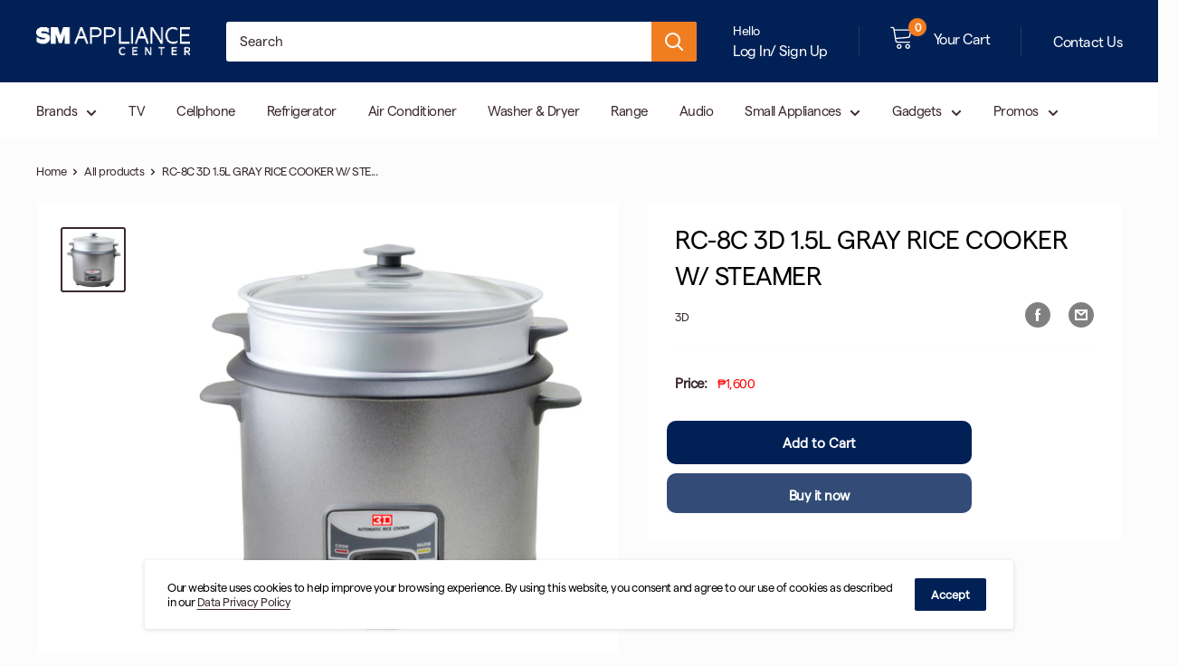

--- FILE ---
content_type: text/html; charset=utf-8
request_url: https://www.smappliance.com/products/rc-8c-3d-15l-gray-rice-cooker-w-steamer
body_size: 48823
content:
<!doctype html>

<html class="no-js" lang="en">
    <head>
      <!--VERIFICATION TAGS-->
          <!--GA4 PROPERTY SETUP - Google Tag Manager-->
              <!-- Google tag (gtag.js) -->
              <script async src="https://www.googletagmanager.com/gtag/js?id=G-LR8T4Z5JWX"></script>
              <script>
                window.dataLayer = window.dataLayer || [];
                function gtag(){dataLayer.push(arguments);}
                gtag('js', new Date());
              
                gtag('config', 'G-LR8T4Z5JWX');
              </script>
       <!--END OF GA4 PROPERTY SETUP - Google Tag Manager-->
      	<meta name="facebook-domain-verification" content="jx8h94gdmufk0xihi3jgmzfrmd6xyn" /> <!--FB Pixel-->
      	<meta name="google-site-verification" content="Sqmm4e8MPAHGnxC9mnFQCX73fBJN1gKe75-t01m47Bg" /> <!--New Search Console sm-appliance.myshopify.com-->
      	<meta name="google-site-verification" content="w307nPypyca-oDvzKlXGz2m5TKDwnnlciuRFf2UJ9yY" /> <!--Old Search Console account-->
     	<meta name="ahrefs-site-verification" content="4d48665e57aaefabefef9fcf47cdff5f735af7d7a39ee20fedf54fc207111c33">
        <!--Google Ads Tags-->  
          <!-- Global site tag (gtag.js) - Google Ads: 10798098547 -->
              <script async src="https://www.googletagmanager.com/gtag/js?id=AW-10798098547"></script>
              <script>
                window.dataLayer = window.dataLayer || [];
                function gtag(){dataLayer.push(arguments);}
                gtag('js', new Date());

                gtag('config', 'AW-10798098547');
              </script>
          <!-- Event snippet for Website traffic conversion page -->
              <script>
                gtag('event', 'conversion', {'send_to': 'AW-10798098547/GYfkCK3Y1YwDEPPQ95wo'});
              </script>
        <!--End of Google Tags-->
      <!--END OF VERIFICATION TAGS-->
        <script>
window.KiwiSizing = window.KiwiSizing === undefined ? {} : window.KiwiSizing;
KiwiSizing.shop = "sm-appliance.myshopify.com";


KiwiSizing.data = {
  collections: "264229978319,264272707791,264229945551,262695813327,262225363151",
  tags: "3D,A - E,Brands,By Alphabet,Rice Cooker,Small Appliances",
  product: "6577960943823",
  vendor: "3D",
  type: "DAP - Rice Cooker",
  title: "RC-8C 3D 1.5L GRAY RICE COOKER W\/ STEAMER",
  images: ["\/\/www.smappliance.com\/cdn\/shop\/products\/10159559-RC-8C1.5LR.COOKER.jpg?v=1620879329"],
  options: [{"name":"Title","position":1,"values":["Default Title"]}],
  variants: [{"id":39605399126223,"title":"Default Title","option1":"Default Title","option2":null,"option3":null,"sku":"10159559","requires_shipping":true,"taxable":true,"featured_image":null,"available":true,"name":"RC-8C 3D 1.5L GRAY RICE COOKER W\/ STEAMER","public_title":null,"options":["Default Title"],"price":160000,"weight":0,"compare_at_price":160000,"inventory_management":"shopify","barcode":"","requires_selling_plan":false,"selling_plan_allocations":[],"quantity_rule":{"min":1,"max":null,"increment":1}}],
};

</script>
        <meta charset="utf-8">
        <meta content="width=device-width, initial-scale=1.0, height=device-height, minimum-scale=1.0, maximum-scale=1.0" name="viewport">
        <meta name="theme-color" content="#3a2a2f">
        <meta name="Content-Security-Policy" content="connect-src 'self' *.shopifycloud.com *.shopifysvc.com payments-eu.amazon.com payments-de.amazon.com payments-uk.amazon.com payments-jp.amazon.com apay-us.amazon.com payments.amazon.com sessions.bugsnag.com analytics.tiktok.com async-px.dynamicyield.com bat.bing.com www.google-analytics.com ct.pinterest.com www.facebook.com stats.g.doubleclick.net www.paypal.com;">
        <!-- <link href="/apps/litefy/manifest/" rel="manifest"> -->
        <script src="//www.smappliance.com/cdn/shop/t/2/assets/jquery_3.2.1.min.js?v=9503732020592794151613734858" type="text/javascript"></script>
<title>3D RC-8C 1.5 L Metallic Gray Rice Cooker w/ Steamer
                
                
</title><meta name="description" content="Product Overview 1.5 L Rice Cooker Warranty Parts: 1 year Labor: 1 year General Specifications Power Input: 500W Capacity: 1.5 Liters (8 cups) Non-stick coated cooker pot with glass cover With aluminum steamer Automatic cook and keep warm function Fully insulated handle and legs With measuring cup and spatula included "><link rel="canonical" href="https://www.smappliance.com/products/rc-8c-3d-15l-gray-rice-cooker-w-steamer"><link rel="shortcut icon" href="//www.smappliance.com/cdn/shop/files/sm_appliance_favicon_96x96.png?v=1637731273" type="image/png"><link rel="preload" as="style" href="//www.smappliance.com/cdn/shop/t/2/assets/theme.css?v=84594419884521588881670293683">
        <link href="https://cdn.shopify.com" rel="preconnect">
        <link href="https://fonts.shopifycdn.com" rel="preconnect">
        <link href="https://productreviews.shopifycdn.com" rel="dns-prefetch">
        <link href="https://ajax.googleapis.com" rel="dns-prefetch">
        <link href="https://maps.googleapis.com" rel="dns-prefetch">
        <link href="https://maps.gstatic.com" rel="dns-prefetch">

        <meta property="og:type" content="product">
  <meta property="og:title" content="RC-8C 3D 1.5L GRAY RICE COOKER W/ STEAMER"><meta property="og:image" content="http://www.smappliance.com/cdn/shop/products/10159559-RC-8C1.5LR.COOKER.jpg?v=1620879329">
    <meta property="og:image:secure_url" content="https://www.smappliance.com/cdn/shop/products/10159559-RC-8C1.5LR.COOKER.jpg?v=1620879329">
    <meta property="og:image:width" content="2048">
    <meta property="og:image:height" content="2048"><meta property="product:price:amount" content="1,600.00">
  <meta property="product:price:currency" content="PHP"><meta property="og:description" content="Product Overview 1.5 L Rice Cooker Warranty Parts: 1 year Labor: 1 year General Specifications Power Input: 500W Capacity: 1.5 Liters (8 cups) Non-stick coated cooker pot with glass cover With aluminum steamer Automatic cook and keep warm function Fully insulated handle and legs With measuring cup and spatula included "><meta property="og:url" content="https://www.smappliance.com/products/rc-8c-3d-15l-gray-rice-cooker-w-steamer">
<meta property="og:site_name" content="SM Appliance"><meta name="twitter:card" content="summary"><meta name="twitter:title" content="RC-8C 3D 1.5L GRAY RICE COOKER W/ STEAMER">
  <meta name="twitter:description" content="Product Overview

1.5 L Rice Cooker

Warranty

Parts: 1 year
Labor: 1 year

General Specifications

Power Input: 500W
Capacity: 1.5 Liters (8 cups)
Non-stick coated cooker pot with glass cover
With aluminum steamer
Automatic cook and keep warm function
Fully insulated handle and legs
With measuring cup and spatula included

Color

Metallic Dark Gray

Weight

Net weight: 1.5 kg
Gross weight: 2.5 kg

Dimensions

Net Dimensions (W x H x D): 280mm x 240mm x 290mm
Gross Dimensions (W x H x D): 265mm x 270mm x 280mm

What’s in the box:

Spatula, Measuring cup
Aluminum Steamer
Power Cord
Instruction Manual
Service Center List
Warranty Card

">
  <meta name="twitter:image" content="https://www.smappliance.com/cdn/shop/products/10159559-RC-8C1.5LR.COOKER_600x600_crop_center.jpg?v=1620879329">
        <link rel="preload" href="//www.smappliance.com/cdn/fonts/poppins/poppins_n3.05f58335c3209cce17da4f1f1ab324ebe2982441.woff2" as="font" type="font/woff2" crossorigin>
<link rel="preload" href="//www.smappliance.com/cdn/fonts/arimo/arimo_n4.a7efb558ca22d2002248bbe6f302a98edee38e35.woff2" as="font" type="font/woff2" crossorigin>
<link rel="preload" href="//www.smappliance.com/cdn/shop/t/2/assets/font-theme-star.woff2?v=176977276741202493121613734856" as="font" type="font/woff2" crossorigin><link rel="preload" href="//www.smappliance.com/cdn/fonts/poppins/poppins_i3.8536b4423050219f608e17f134fe9ea3b01ed890.woff2" as="font" type="font/woff2" crossorigin><link rel="preload" href="//www.smappliance.com/cdn/fonts/arimo/arimo_n7.1d2d0638e6a1228d86beb0e10006e3280ccb2d04.woff2" as="font" type="font/woff2" crossorigin><link rel="preload" href="//www.smappliance.com/cdn/fonts/arimo/arimo_i4.438ddb21a1b98c7230698d70dc1a21df235701b2.woff2" as="font" type="font/woff2" crossorigin><link rel="preload" href="//www.smappliance.com/cdn/fonts/arimo/arimo_i7.b9f09537c29041ec8d51f8cdb7c9b8e4f1f82cb1.woff2" as="font" type="font/woff2" crossorigin><link rel="preload" href="//www.smappliance.com/cdn/fonts/arimo/arimo_n6.9c18b0befd86597f319b7d7f925727d04c262b32.woff2" as="font" type="font/woff2" crossorigin><style>
  /* We load the font used for the integration with Shopify Reviews to load our own stars */
  @font-face {
    font-family: "font-theme-star";
    src: url(//www.smappliance.com/cdn/shop/t/2/assets/font-theme-star.eot?v=178649971611478077551613734855);
    src: url(//www.smappliance.com/cdn/shop/t/2/assets/font-theme-star.eot?%23iefix&v=178649971611478077551613734855) format("embedded-opentype"), url(//www.smappliance.com/cdn/shop/t/2/assets/font-theme-star.woff2?v=176977276741202493121613734856) format("woff2"), url(//www.smappliance.com/cdn/shop/t/2/assets/font-theme-star.ttf?v=17527569363257290761613734856) format("truetype");
    font-weight: normal;
    font-style: normal;
    font-display: fallback;
  }

  @font-face {
  font-family: Poppins;
  font-weight: 300;
  font-style: normal;
  font-display: fallback;
  src: url("//www.smappliance.com/cdn/fonts/poppins/poppins_n3.05f58335c3209cce17da4f1f1ab324ebe2982441.woff2") format("woff2"),
       url("//www.smappliance.com/cdn/fonts/poppins/poppins_n3.6971368e1f131d2c8ff8e3a44a36b577fdda3ff5.woff") format("woff");
}

  @font-face {
  font-family: Arimo;
  font-weight: 400;
  font-style: normal;
  font-display: fallback;
  src: url("//www.smappliance.com/cdn/fonts/arimo/arimo_n4.a7efb558ca22d2002248bbe6f302a98edee38e35.woff2") format("woff2"),
       url("//www.smappliance.com/cdn/fonts/arimo/arimo_n4.0da809f7d1d5ede2a73be7094ac00741efdb6387.woff") format("woff");
}

@font-face {
  font-family: Arimo;
  font-weight: 600;
  font-style: normal;
  font-display: fallback;
  src: url("//www.smappliance.com/cdn/fonts/arimo/arimo_n6.9c18b0befd86597f319b7d7f925727d04c262b32.woff2") format("woff2"),
       url("//www.smappliance.com/cdn/fonts/arimo/arimo_n6.422bf6679b81a8bfb1b25d19299a53688390c2b9.woff") format("woff");
}

@font-face {
  font-family: Poppins;
  font-weight: 300;
  font-style: italic;
  font-display: fallback;
  src: url("//www.smappliance.com/cdn/fonts/poppins/poppins_i3.8536b4423050219f608e17f134fe9ea3b01ed890.woff2") format("woff2"),
       url("//www.smappliance.com/cdn/fonts/poppins/poppins_i3.0f4433ada196bcabf726ed78f8e37e0995762f7f.woff") format("woff");
}


  @font-face {
  font-family: Arimo;
  font-weight: 700;
  font-style: normal;
  font-display: fallback;
  src: url("//www.smappliance.com/cdn/fonts/arimo/arimo_n7.1d2d0638e6a1228d86beb0e10006e3280ccb2d04.woff2") format("woff2"),
       url("//www.smappliance.com/cdn/fonts/arimo/arimo_n7.f4b9139e8eac4a17b38b8707044c20f54c3be479.woff") format("woff");
}

  @font-face {
  font-family: Arimo;
  font-weight: 400;
  font-style: italic;
  font-display: fallback;
  src: url("//www.smappliance.com/cdn/fonts/arimo/arimo_i4.438ddb21a1b98c7230698d70dc1a21df235701b2.woff2") format("woff2"),
       url("//www.smappliance.com/cdn/fonts/arimo/arimo_i4.0e1908a0dc1ec32fabb5a03a0c9ee2083f82e3d7.woff") format("woff");
}

  @font-face {
  font-family: Arimo;
  font-weight: 700;
  font-style: italic;
  font-display: fallback;
  src: url("//www.smappliance.com/cdn/fonts/arimo/arimo_i7.b9f09537c29041ec8d51f8cdb7c9b8e4f1f82cb1.woff2") format("woff2"),
       url("//www.smappliance.com/cdn/fonts/arimo/arimo_i7.ec659fc855f754fd0b1bd052e606bba1058f73da.woff") format("woff");
}


  :root {
    --default-text-font-size : 15px;
    --base-text-font-size    : 15px;
    --heading-font-family    : 'Super Sans', Poppins, sans-serif;
    --heading-font-weight    : 300;
    --heading-font-style     : normal;
    --text-font-family       : 'Super Sans', Arimo, sans-serif;
    --text-font-weight       : 400;
    --text-font-style        : normal;
    --text-font-bolder-weight: 600;
    --text-link-decoration   : underline;

    --text-color               : #3a2a2f;
    --text-color-rgb           : 58, 42, 47;
    --heading-color            : #3a2a2f;
    --border-color             : #fcfcfc;
    --border-color-rgb         : 252, 252, 252;
    --form-border-color        : #efefef;
    --accent-color             : #3a2a2f;
    --accent-color-rgb         : 58, 42, 47;
    --link-color               : #3a2a2f;
    --link-color-hover         : #0e0a0b;
    --background               : #fcfcfc;
    --secondary-background     : #ffffff;
    --secondary-background-rgb : 255, 255, 255;
    --accent-background        : rgba(58, 42, 47, 0.08);

    --error-color       : #ff0000;
    --error-background  : rgba(255, 0, 0, 0.07);
    --success-color     : #002056;
    --success-background: rgba(0, 32, 86, 0.11);

    --primary-button-background      : #002056;
    --primary-button-background-rgb  : 0, 32, 86;
    --primary-button-text-color      : #ffffff;
    --secondary-button-background    : #002056;
    --secondary-button-background-rgb: 0, 32, 86;
    --secondary-button-text-color    : #ffffff;

    --header-background      : #002056;
    --header-text-color      : #ffffff;
    --header-light-text-color: #7a7a7a;
    --header-border-color    : rgba(122, 122, 122, 0.3);
    --header-accent-color    : #f17d21;

    --flickity-arrow-color: #c9c9c9;--product-on-sale-accent           : #f71b1b;
    --product-on-sale-accent-rgb       : 247, 27, 27;
    --product-on-sale-color            : #ffffff;
    --product-in-stock-color           : #333232;
    --product-low-stock-color          : #7a7a7a;
    --product-sold-out-color           : #d1d1d4;
    --product-custom-label-1-background: #4250f6;
    --product-custom-label-1-color     : #ffffff;
    --product-custom-label-2-background: #fcfcfc;
    --product-custom-label-2-color     : #000000;
    --product-review-star-color        : #f17d21;

    --mobile-container-gutter : 20px;
    --desktop-container-gutter: 40px;
  }
</style>

<script>
  // IE11 does not have support for CSS variables, so we have to polyfill them
  if (!(((window || {}).CSS || {}).supports && window.CSS.supports('(--a: 0)'))) {
    const script = document.createElement('script');
    script.type = 'text/javascript';
    script.src = 'https://cdn.jsdelivr.net/npm/css-vars-ponyfill@2';
    script.onload = function() {
      cssVars({});
    };

    document.getElementsByTagName('head')[0].appendChild(script);
  }
</script>

        <!-- starapps_scripts_start -->
<!-- This code is automatically managed by StarApps Studio -->
<!-- Please contact support@starapps.studio for any help -->
<script type="application/json" sa-product-json="true">
          {
            "id": 6577960943823,
            "title": "RC-8C 3D 1.5L GRAY RICE COOKER W\/ STEAMER",
            "handle": "rc-8c-3d-15l-gray-rice-cooker-w-steamer","product_images": [{ "id":28757593456847,"src":"\/\/www.smappliance.com\/cdn\/shop\/products\/10159559-RC-8C1.5LR.COOKER.jpg?v=1620879329" }  ],
            "media": [{"alt":null,"id":21000146190543,"position":1,"preview_image":{"aspect_ratio":1.0,"height":2048,"width":2048,"src":"\/\/www.smappliance.com\/cdn\/shop\/products\/10159559-RC-8C1.5LR.COOKER.jpg?v=1620879329"},"aspect_ratio":1.0,"height":2048,"media_type":"image","src":"\/\/www.smappliance.com\/cdn\/shop\/products\/10159559-RC-8C1.5LR.COOKER.jpg?v=1620879329","width":2048}],"metafields": {},
            "vendor": "3D",
            "variants": [{"id":39605399126223,"title":"Default Title","option1":"Default Title","option2":null,"option3":null,"sku":"10159559","requires_shipping":true,"taxable":true,"featured_image":null,"available":true,"name":"RC-8C 3D 1.5L GRAY RICE COOKER W\/ STEAMER","public_title":null,"options":["Default Title"],"price":160000,"weight":0,"compare_at_price":160000,"inventory_management":"shopify","barcode":"","requires_selling_plan":false,"selling_plan_allocations":[],"quantity_rule":{"min":1,"max":null,"increment":1}}],
            "url": "\/products\/rc-8c-3d-15l-gray-rice-cooker-w-steamer",
            "options": [{"name":"Title","position":1,"values":["Default Title"]}],
            "images": ["\/\/www.smappliance.com\/cdn\/shop\/products\/10159559-RC-8C1.5LR.COOKER.jpg?v=1620879329"],
            "featured_image": "\/\/www.smappliance.com\/cdn\/shop\/products\/10159559-RC-8C1.5LR.COOKER.jpg?v=1620879329",
            "tags": ["3D","A - E","Brands","By Alphabet","Rice Cooker","Small Appliances"],
            "available": true,
            "price_min": 160000,
            "price_max": 160000,
            "compare_at_price_min": 160000,
            "compare_at_price_max": 160000}
    </script>
<script type="text/javascript" src="https://cdn.starapps.studio/apps/via/sm-shop-ph/script-1600958926.js?shop=sm-appliance.myshopify.com" async></script>
<!-- starapps_scripts_end -->

  



  <!-- "snippets/buddha-megamenu.liquid" was not rendered, the associated app was uninstalled -->
  <script>window.performance && window.performance.mark && window.performance.mark('shopify.content_for_header.start');</script><meta name="google-site-verification" content="quBdmwMb-qq28ZpKoLVZhMJR7EdacUnKStIBpqZxhvE">
<meta id="shopify-digital-wallet" name="shopify-digital-wallet" content="/50817958095/digital_wallets/dialog">
<link rel="alternate" type="application/json+oembed" href="https://www.smappliance.com/products/rc-8c-3d-15l-gray-rice-cooker-w-steamer.oembed">
<script async="async" src="/checkouts/internal/preloads.js?locale=en-PH"></script>
<script id="shopify-features" type="application/json">{"accessToken":"4af535d89d9437ee73e41099911d5848","betas":["rich-media-storefront-analytics"],"domain":"www.smappliance.com","predictiveSearch":true,"shopId":50817958095,"locale":"en"}</script>
<script>var Shopify = Shopify || {};
Shopify.shop = "sm-appliance.myshopify.com";
Shopify.locale = "en";
Shopify.currency = {"active":"PHP","rate":"1.0"};
Shopify.country = "PH";
Shopify.theme = {"name":"Theme export  shopsm-com-boost-commerce-live-th...","id":115553534159,"schema_name":"Warehouse","schema_version":"1.9.19","theme_store_id":null,"role":"main"};
Shopify.theme.handle = "null";
Shopify.theme.style = {"id":null,"handle":null};
Shopify.cdnHost = "www.smappliance.com/cdn";
Shopify.routes = Shopify.routes || {};
Shopify.routes.root = "/";</script>
<script type="module">!function(o){(o.Shopify=o.Shopify||{}).modules=!0}(window);</script>
<script>!function(o){function n(){var o=[];function n(){o.push(Array.prototype.slice.apply(arguments))}return n.q=o,n}var t=o.Shopify=o.Shopify||{};t.loadFeatures=n(),t.autoloadFeatures=n()}(window);</script>
<script id="shop-js-analytics" type="application/json">{"pageType":"product"}</script>
<script defer="defer" async type="module" src="//www.smappliance.com/cdn/shopifycloud/shop-js/modules/v2/client.init-shop-cart-sync_BdyHc3Nr.en.esm.js"></script>
<script defer="defer" async type="module" src="//www.smappliance.com/cdn/shopifycloud/shop-js/modules/v2/chunk.common_Daul8nwZ.esm.js"></script>
<script type="module">
  await import("//www.smappliance.com/cdn/shopifycloud/shop-js/modules/v2/client.init-shop-cart-sync_BdyHc3Nr.en.esm.js");
await import("//www.smappliance.com/cdn/shopifycloud/shop-js/modules/v2/chunk.common_Daul8nwZ.esm.js");

  window.Shopify.SignInWithShop?.initShopCartSync?.({"fedCMEnabled":true,"windoidEnabled":true});

</script>
<script>(function() {
  var isLoaded = false;
  function asyncLoad() {
    if (isLoaded) return;
    isLoaded = true;
    var urls = ["\/\/www.powr.io\/powr.js?powr-token=sm-appliance.myshopify.com\u0026external-type=shopify\u0026shop=sm-appliance.myshopify.com","https:\/\/cdn.kilatechapps.com\/media\/ipcountryredirect\/50817958095.min.js?shop=sm-appliance.myshopify.com","https:\/\/tabs.tkdigital.dev\/scripts\/ne_smart_tabs_222872867f68bbd1e474199a3bcbef38.js?shop=sm-appliance.myshopify.com"];
    for (var i = 0; i < urls.length; i++) {
      var s = document.createElement('script');
      s.type = 'text/javascript';
      s.async = true;
      s.src = urls[i];
      var x = document.getElementsByTagName('script')[0];
      x.parentNode.insertBefore(s, x);
    }
  };
  if(window.attachEvent) {
    window.attachEvent('onload', asyncLoad);
  } else {
    window.addEventListener('load', asyncLoad, false);
  }
})();</script>
<script id="__st">var __st={"a":50817958095,"offset":28800,"reqid":"f9e6dcf0-ab81-4843-b50f-47a01cfdb25a-1769024969","pageurl":"www.smappliance.com\/products\/rc-8c-3d-15l-gray-rice-cooker-w-steamer","u":"3705f175b281","p":"product","rtyp":"product","rid":6577960943823};</script>
<script>window.ShopifyPaypalV4VisibilityTracking = true;</script>
<script id="captcha-bootstrap">!function(){'use strict';const t='contact',e='account',n='new_comment',o=[[t,t],['blogs',n],['comments',n],[t,'customer']],c=[[e,'customer_login'],[e,'guest_login'],[e,'recover_customer_password'],[e,'create_customer']],r=t=>t.map((([t,e])=>`form[action*='/${t}']:not([data-nocaptcha='true']) input[name='form_type'][value='${e}']`)).join(','),a=t=>()=>t?[...document.querySelectorAll(t)].map((t=>t.form)):[];function s(){const t=[...o],e=r(t);return a(e)}const i='password',u='form_key',d=['recaptcha-v3-token','g-recaptcha-response','h-captcha-response',i],f=()=>{try{return window.sessionStorage}catch{return}},m='__shopify_v',_=t=>t.elements[u];function p(t,e,n=!1){try{const o=window.sessionStorage,c=JSON.parse(o.getItem(e)),{data:r}=function(t){const{data:e,action:n}=t;return t[m]||n?{data:e,action:n}:{data:t,action:n}}(c);for(const[e,n]of Object.entries(r))t.elements[e]&&(t.elements[e].value=n);n&&o.removeItem(e)}catch(o){console.error('form repopulation failed',{error:o})}}const l='form_type',E='cptcha';function T(t){t.dataset[E]=!0}const w=window,h=w.document,L='Shopify',v='ce_forms',y='captcha';let A=!1;((t,e)=>{const n=(g='f06e6c50-85a8-45c8-87d0-21a2b65856fe',I='https://cdn.shopify.com/shopifycloud/storefront-forms-hcaptcha/ce_storefront_forms_captcha_hcaptcha.v1.5.2.iife.js',D={infoText:'Protected by hCaptcha',privacyText:'Privacy',termsText:'Terms'},(t,e,n)=>{const o=w[L][v],c=o.bindForm;if(c)return c(t,g,e,D).then(n);var r;o.q.push([[t,g,e,D],n]),r=I,A||(h.body.append(Object.assign(h.createElement('script'),{id:'captcha-provider',async:!0,src:r})),A=!0)});var g,I,D;w[L]=w[L]||{},w[L][v]=w[L][v]||{},w[L][v].q=[],w[L][y]=w[L][y]||{},w[L][y].protect=function(t,e){n(t,void 0,e),T(t)},Object.freeze(w[L][y]),function(t,e,n,w,h,L){const[v,y,A,g]=function(t,e,n){const i=e?o:[],u=t?c:[],d=[...i,...u],f=r(d),m=r(i),_=r(d.filter((([t,e])=>n.includes(e))));return[a(f),a(m),a(_),s()]}(w,h,L),I=t=>{const e=t.target;return e instanceof HTMLFormElement?e:e&&e.form},D=t=>v().includes(t);t.addEventListener('submit',(t=>{const e=I(t);if(!e)return;const n=D(e)&&!e.dataset.hcaptchaBound&&!e.dataset.recaptchaBound,o=_(e),c=g().includes(e)&&(!o||!o.value);(n||c)&&t.preventDefault(),c&&!n&&(function(t){try{if(!f())return;!function(t){const e=f();if(!e)return;const n=_(t);if(!n)return;const o=n.value;o&&e.removeItem(o)}(t);const e=Array.from(Array(32),(()=>Math.random().toString(36)[2])).join('');!function(t,e){_(t)||t.append(Object.assign(document.createElement('input'),{type:'hidden',name:u})),t.elements[u].value=e}(t,e),function(t,e){const n=f();if(!n)return;const o=[...t.querySelectorAll(`input[type='${i}']`)].map((({name:t})=>t)),c=[...d,...o],r={};for(const[a,s]of new FormData(t).entries())c.includes(a)||(r[a]=s);n.setItem(e,JSON.stringify({[m]:1,action:t.action,data:r}))}(t,e)}catch(e){console.error('failed to persist form',e)}}(e),e.submit())}));const S=(t,e)=>{t&&!t.dataset[E]&&(n(t,e.some((e=>e===t))),T(t))};for(const o of['focusin','change'])t.addEventListener(o,(t=>{const e=I(t);D(e)&&S(e,y())}));const B=e.get('form_key'),M=e.get(l),P=B&&M;t.addEventListener('DOMContentLoaded',(()=>{const t=y();if(P)for(const e of t)e.elements[l].value===M&&p(e,B);[...new Set([...A(),...v().filter((t=>'true'===t.dataset.shopifyCaptcha))])].forEach((e=>S(e,t)))}))}(h,new URLSearchParams(w.location.search),n,t,e,['guest_login'])})(!0,!0)}();</script>
<script integrity="sha256-4kQ18oKyAcykRKYeNunJcIwy7WH5gtpwJnB7kiuLZ1E=" data-source-attribution="shopify.loadfeatures" defer="defer" src="//www.smappliance.com/cdn/shopifycloud/storefront/assets/storefront/load_feature-a0a9edcb.js" crossorigin="anonymous"></script>
<script data-source-attribution="shopify.dynamic_checkout.dynamic.init">var Shopify=Shopify||{};Shopify.PaymentButton=Shopify.PaymentButton||{isStorefrontPortableWallets:!0,init:function(){window.Shopify.PaymentButton.init=function(){};var t=document.createElement("script");t.src="https://www.smappliance.com/cdn/shopifycloud/portable-wallets/latest/portable-wallets.en.js",t.type="module",document.head.appendChild(t)}};
</script>
<script data-source-attribution="shopify.dynamic_checkout.buyer_consent">
  function portableWalletsHideBuyerConsent(e){var t=document.getElementById("shopify-buyer-consent"),n=document.getElementById("shopify-subscription-policy-button");t&&n&&(t.classList.add("hidden"),t.setAttribute("aria-hidden","true"),n.removeEventListener("click",e))}function portableWalletsShowBuyerConsent(e){var t=document.getElementById("shopify-buyer-consent"),n=document.getElementById("shopify-subscription-policy-button");t&&n&&(t.classList.remove("hidden"),t.removeAttribute("aria-hidden"),n.addEventListener("click",e))}window.Shopify?.PaymentButton&&(window.Shopify.PaymentButton.hideBuyerConsent=portableWalletsHideBuyerConsent,window.Shopify.PaymentButton.showBuyerConsent=portableWalletsShowBuyerConsent);
</script>
<script>
  function portableWalletsCleanup(e){e&&e.src&&console.error("Failed to load portable wallets script "+e.src);var t=document.querySelectorAll("shopify-accelerated-checkout .shopify-payment-button__skeleton, shopify-accelerated-checkout-cart .wallet-cart-button__skeleton"),e=document.getElementById("shopify-buyer-consent");for(let e=0;e<t.length;e++)t[e].remove();e&&e.remove()}function portableWalletsNotLoadedAsModule(e){e instanceof ErrorEvent&&"string"==typeof e.message&&e.message.includes("import.meta")&&"string"==typeof e.filename&&e.filename.includes("portable-wallets")&&(window.removeEventListener("error",portableWalletsNotLoadedAsModule),window.Shopify.PaymentButton.failedToLoad=e,"loading"===document.readyState?document.addEventListener("DOMContentLoaded",window.Shopify.PaymentButton.init):window.Shopify.PaymentButton.init())}window.addEventListener("error",portableWalletsNotLoadedAsModule);
</script>

<script type="module" src="https://www.smappliance.com/cdn/shopifycloud/portable-wallets/latest/portable-wallets.en.js" onError="portableWalletsCleanup(this)" crossorigin="anonymous"></script>
<script nomodule>
  document.addEventListener("DOMContentLoaded", portableWalletsCleanup);
</script>

<link id="shopify-accelerated-checkout-styles" rel="stylesheet" media="screen" href="https://www.smappliance.com/cdn/shopifycloud/portable-wallets/latest/accelerated-checkout-backwards-compat.css" crossorigin="anonymous">
<style id="shopify-accelerated-checkout-cart">
        #shopify-buyer-consent {
  margin-top: 1em;
  display: inline-block;
  width: 100%;
}

#shopify-buyer-consent.hidden {
  display: none;
}

#shopify-subscription-policy-button {
  background: none;
  border: none;
  padding: 0;
  text-decoration: underline;
  font-size: inherit;
  cursor: pointer;
}

#shopify-subscription-policy-button::before {
  box-shadow: none;
}

      </style>

<script>window.performance && window.performance.mark && window.performance.mark('shopify.content_for_header.end');</script><link rel="stylesheet" href="//www.smappliance.com/cdn/shop/t/2/assets/theme.css?v=84594419884521588881670293683">
        <link rel="stylesheet" href="//www.smappliance.com/cdn/shop/t/2/assets/update.css?v=635834082283826421722334256">
        <link href="//www.smappliance.com/cdn/shop/t/2/assets/faq.css?v=107985758577443090431613734855" rel="stylesheet" type="text/css" media="all" />

        
  <script type="application/ld+json">
  {
    "@context": "http://schema.org",
    "@type": "Product",
    "offers": [{
          "@type": "Offer",
          "name": "Default Title",
          "availability":"https://schema.org/InStock",
          "price": 1600.0,
          "priceCurrency": "PHP",
          "priceValidUntil": "2026-02-01","sku": "10159559","url": "/products/rc-8c-3d-15l-gray-rice-cooker-w-steamer/products/rc-8c-3d-15l-gray-rice-cooker-w-steamer?variant=39605399126223"
        }
],
    "brand": {
      "name": "3D"
    },
    "name": "RC-8C 3D 1.5L GRAY RICE COOKER W\/ STEAMER",
    "description": "Product Overview\n\n1.5 L Rice Cooker\n\nWarranty\n\nParts: 1 year\nLabor: 1 year\n\nGeneral Specifications\n\nPower Input: 500W\nCapacity: 1.5 Liters (8 cups)\nNon-stick coated cooker pot with glass cover\nWith aluminum steamer\nAutomatic cook and keep warm function\nFully insulated handle and legs\nWith measuring cup and spatula included\n\nColor\n\nMetallic Dark Gray\n\nWeight\n\nNet weight: 1.5 kg\nGross weight: 2.5 kg\n\nDimensions\n\nNet Dimensions (W x H x D): 280mm x 240mm x 290mm\nGross Dimensions (W x H x D): 265mm x 270mm x 280mm\n\nWhat’s in the box:\n\nSpatula, Measuring cup\nAluminum Steamer\nPower Cord\nInstruction Manual\nService Center List\nWarranty Card\n\n",
    "category": "DAP - Rice Cooker",
    "url": "/products/rc-8c-3d-15l-gray-rice-cooker-w-steamer/products/rc-8c-3d-15l-gray-rice-cooker-w-steamer",
    "sku": "10159559",
    "image": {
      "@type": "ImageObject",
      "url": "https://www.smappliance.com/cdn/shop/products/10159559-RC-8C1.5LR.COOKER_1024x.jpg?v=1620879329",
      "image": "https://www.smappliance.com/cdn/shop/products/10159559-RC-8C1.5LR.COOKER_1024x.jpg?v=1620879329",
      "name": "RC-8C 3D 1.5L GRAY RICE COOKER W\/ STEAMER",
      "width": "1024",
      "height": "1024"
    }
  }
  </script>



  <script type="application/ld+json">
  {
    "@context": "http://schema.org",
    "@type": "BreadcrumbList",
  "itemListElement": [{
      "@type": "ListItem",
      "position": 1,
      "name": "Home",
      "item": "https://www.smappliance.com"
    },{
          "@type": "ListItem",
          "position": 2,
          "name": "RC-8C 3D 1.5L GRAY RICE COOKER W\/ STEAMER",
          "item": "https://www.smappliance.com/products/rc-8c-3d-15l-gray-rice-cooker-w-steamer"
        }]
  }
  </script>


        <script>
      // This allows to expose several variables to the global scope, to be used in scripts
      window.theme = {
        pageType: "product",
        cartCount: 0,
        moneyFormat: "₱{{amount}}",
        moneyWithCurrencyFormat: "₱{{amount}} PHP",
        showDiscount: true,
        discountMode: "saving",
        searchMode: "product,article,page",
        cartType: "drawer"
      };

      window.routes = {
        rootUrl: "\/",
        cartUrl: "\/cart",
        cartAddUrl: "\/cart\/add",
        cartChangeUrl: "\/cart\/change",
        searchUrl: "\/search",
        productRecommendationsUrl: "\/recommendations\/products"
      };

      window.languages = {
        collectionOnSaleLabel: "Save {{savings}}",
        productFormUnavailable: "Unavailable",
        productFormAddToCart: "Add to Cart",
        productFormSoldOut: "Sold out",
        shippingEstimatorNoResults: "No shipping could be found for your address.",
        shippingEstimatorOneResult: "There is one shipping rate for your address:",
        shippingEstimatorMultipleResults: "There are {{count}} shipping rates for your address:",
        shippingEstimatorErrors: "There are some errors:"
      };

      window.lazySizesConfig = {
        loadHidden: false,
        hFac: 0.8,
        expFactor: 3,
        customMedia: {
          '--phone': '(max-width: 640px)',
          '--tablet': '(min-width: 641px) and (max-width: 1023px)',
          '--lap': '(min-width: 1024px)'
        }
      };

      document.documentElement.className = document.documentElement.className.replace('no-js', 'js');
    </script><script defer src="//polyfill-fastly.net/v3/polyfill.min.js?unknown=polyfill&features=fetch,Element.prototype.closest,Element.prototype.matches,Element.prototype.remove,Element.prototype.classList,Array.prototype.includes,Array.prototype.fill,String.prototype.includes,String.prototype.padStart,Object.assign,CustomEvent,Intl,URL,DOMTokenList,IntersectionObserver,IntersectionObserverEntry"></script>
        <!-- <script src="//www.smappliance.com/cdn/shop/t/2/assets/theme.min.js?v=114409367101103975611613734869" defer></script> --><script src="//www.smappliance.com/cdn/shop/t/2/assets/theme.js?v=140649547731532508431623653973" defer></script>
        <script src="//www.smappliance.com/cdn/shop/t/2/assets/custom.js?v=100624120974396951871623933250" defer></script><script>
        (function () {
          window.onpageshow = function() {
            // We force re-freshing the cart content onpageshow, as most browsers will serve a cache copy when hitting the
            // back button, which cause staled data
            document.documentElement.dispatchEvent(new CustomEvent('cart:refresh', {
              bubbles: true,
              detail: {scrollToTop: false}
            }));
          };
        })();
      </script><!-- "snippets/shogun-head.liquid" was not rendered, the associated app was uninstalled -->
<script src="//staticxx.s3.amazonaws.com/aio_stats_lib_v1.min.js?v=1.0"></script>
  
  <!--
<style type="text/css">
.mfp-bg{z-index:999999998;overflow:hidden;background:#0b0b0b;opacity:.8}.mfp-bg,.mfp-wrap{top:0;left:0;width:100%;height:100%;position:fixed}.mfp-wrap{z-index:999999999;outline:none!important;-webkit-backface-visibility:hidden}.mfp-container{text-align:center;position:absolute;width:100%;height:100%;left:0;top:0;padding:0 8px;-webkit-box-sizing:border-box;box-sizing:border-box}.mfp-container:before{content:"";display:inline-block;height:100%;vertical-align:middle}.mfp-align-top .mfp-container:before{display:none}.mfp-content{position:relative;display:inline-block;vertical-align:middle;margin:0 auto;text-align:left;z-index:1045}.mfp-ajax-holder .mfp-content,.mfp-inline-holder .mfp-content{width:100%;cursor:auto}.mfp-ajax-cur{cursor:progress}.mfp-zoom-out-cur,.mfp-zoom-out-cur .mfp-image-holder .mfp-close{cursor:-webkit-zoom-out;cursor:zoom-out}.mfp-zoom{cursor:pointer;cursor:-webkit-zoom-in;cursor:zoom-in}.mfp-auto-cursor .mfp-content{cursor:auto}.mfp-arrow,.mfp-close,.mfp-counter,.mfp-preloader{-webkit-user-select:none;-moz-user-select:none;-ms-user-select:none;user-select:none}.mfp-loading.mfp-figure{display:none}.mfp-hide{display:none!important}.mfp-preloader{color:#ccc;position:absolute;top:50%;width:auto;text-align:center;margin-top:-.8em;left:8px;right:8px;z-index:1044}.mfp-preloader a{color:#ccc}.mfp-preloader a:hover{color:#fff}.mfp-s-error .mfp-content,.mfp-s-ready .mfp-preloader{display:none}button.mfp-arrow,button.mfp-close{overflow:visible;cursor:pointer;background:transparent;border:0;-webkit-appearance:none;display:block;outline:none;padding:0;z-index:1046;-webkit-box-shadow:none;box-shadow:none;-ms-touch-action:manipulation;touch-action:manipulation}button::-moz-focus-inner{padding:0;border:0}.mfp-close{width:44px;height:44px;line-height:44px;position:absolute;right:0;top:0;text-decoration:none;text-align:center;opacity:.65;padding:0 0 18px 10px;color:#fff;font-style:normal;font-size:28px;font-family:Arial,Baskerville,monospace}.mfp-close:focus,.mfp-close:hover{opacity:1}.mfp-close:active{top:1px}.mfp-close-btn-in .mfp-close{color:#333}@media (max-width:900px){.mfp-container{padding-left:6px;padding-right:6px}}.picker,.picker__holder{width:100%;position:absolute}.picker{font-size:16px;text-align:left;line-height:1.2;color:#000;z-index:10000;-webkit-user-select:none;-moz-user-select:none;-ms-user-select:none;user-select:none}.picker__input{cursor:default}.picker__input.picker__input--active{border-color:#0089ec}.picker__holder{overflow-y:auto;-webkit-overflow-scrolling:touch;background:#fff;border:1px solid #aaa;border-top-width:0;border-bottom-width:0;border-radius:0 0 5px 5px;-webkit-box-sizing:border-box;box-sizing:border-box;min-width:176px;max-width:466px;max-height:0;-ms-filter:"progid:DXImageTransform.Microsoft.Alpha(Opacity=0)";filter:alpha(opacity=0);-moz-opacity:0;opacity:0;-webkit-transform:translateY(-1em)perspective(600px)rotateX(10deg);transform:translateY(-1em)perspective(600px)rotateX(10deg);transition:-webkit-transform .15s ease-out,opacity .15s ease-out,max-height 0s .15s,border-width 0s .15s;-webkit-transition:opacity .15s ease-out,max-height 0s .15s,border-width 0s .15s,-webkit-transform .15s ease-out;transition:opacity .15s ease-out,max-height 0s .15s,border-width 0s .15s,-webkit-transform .15s ease-out;transition:transform .15s ease-out,opacity .15s ease-out,max-height 0s .15s,border-width 0s .15s;transition:transform .15s ease-out,opacity .15s ease-out,max-height 0s .15s,border-width 0s .15s,-webkit-transform .15s ease-out}.picker__frame{padding:1px}.picker__wrap{margin:-1px}.picker--opened .picker__holder{max-height:25em;-ms-filter:"progid:DXImageTransform.Microsoft.Alpha(Opacity=100)";filter:alpha(opacity=100);-moz-opacity:1;opacity:1;border-top-width:1px;border-bottom-width:1px;-webkit-transform:translateY(0)perspective(600px)rotateX(0);transform:translateY(0)perspective(600px)rotateX(0);transition:-webkit-transform .15s ease-out,opacity .15s ease-out,max-height 0s,border-width 0s;-webkit-transition:opacity .15s ease-out,max-height 0s,border-width 0s,-webkit-transform .15s ease-out;transition:opacity .15s ease-out,max-height 0s,border-width 0s,-webkit-transform .15s ease-out;transition:transform .15s ease-out,opacity .15s ease-out,max-height 0s,border-width 0s;transition:transform .15s ease-out,opacity .15s ease-out,max-height 0s,border-width 0s,-webkit-transform .15s ease-out;-webkit-box-shadow:0 6px 18px 1px rgba(0,0,0,.12);box-shadow:0 6px 18px 1px rgba(0,0,0,.12)}.picker__footer,.picker__header,.picker__table{text-align:center}.picker__day--highlighted,.picker__select--month:focus,.picker__select--year:focus{border-color:#0089ec}.picker__box{padding:0 1em}.picker__header{position:relative;margin-top:.75em}.picker__month,.picker__year{font-weight:500;display:inline-block;margin-left:.25em;margin-right:.25em}.picker__year{color:#999;font-size:.8em;font-style:italic}.picker__select--month,.picker__select--year{border:1px solid #b7b7b7;height:2em;padding:.5em;margin-left:.25em;margin-right:.25em}.picker__select--month{width:35%}.picker__select--year{width:22.5%}.picker__nav--next,.picker__nav--prev{position:absolute;padding:.5em 1.25em;width:1em;height:1em;-webkit-box-sizing:content-box;box-sizing:content-box;top:-.25em}.picker__nav--prev{left:-1em;padding-right:1.25em}.picker__nav--next{right:-1em;padding-left:1.25em}@media (min-width:24.5em){.picker__select--month,.picker__select--year{margin-top:-.5em}.picker__nav--next,.picker__nav--prev{top:-.33em}.picker__nav--prev{padding-right:1.5em}.picker__nav--next{padding-left:1.5em}}.picker__nav--next:before,.picker__nav--prev:before{content:" ";border-top:.5em solid transparent;border-bottom:.5em solid transparent;border-right:.75em solid #000;width:0;height:0;display:block;margin:0 auto}.picker__nav--next:before{border-right:0;border-left:.75em solid #000}.picker__nav--next:hover,.picker__nav--prev:hover{cursor:pointer;color:#000;background:#b1dcfb}.picker__nav--disabled,.picker__nav--disabled:before,.picker__nav--disabled:before:hover,.picker__nav--disabled:hover{cursor:default;background:0 0;border-right-color:#f5f5f5;border-left-color:#f5f5f5}.picker--focused .picker__day--highlighted,.picker__day--highlighted:hover,.picker__day--infocus:hover,.picker__day--outfocus:hover{color:#000;cursor:pointer;background:#b1dcfb}.picker__table{border-collapse:collapse;border-spacing:0;table-layout:fixed;font-size:inherit;width:100%;margin-top:.75em;margin-bottom:.5em}@media (min-height:33.875em){.picker__table{margin-bottom:.75em}}.picker__table td{margin:0;padding:0}.picker__weekday{width:14.285714286%;font-size:.75em;padding-bottom:.25em;color:#999;font-weight:500}@media (min-height:33.875em){.picker__weekday{padding-bottom:.5em}}.picker__day{padding:.3125em 0;font-weight:200;border:1px solid transparent}.picker__day--today{position:relative}.picker__day--today:before{content:" ";position:absolute;top:2px;right:2px;width:0;height:0;border-top:.5em solid #0059bc;border-left:.5em solid transparent}.picker__day--disabled:before{border-top-color:#aaa}.picker__day--outfocus{color:#ddd}.picker--focused .picker__day--selected,.picker__day--selected,.picker__day--selected:hover{background:#0089ec;color:#fff}.picker--focused .picker__day--disabled,.picker__day--disabled,.picker__day--disabled:hover{background:#f5f5f5;border-color:#f5f5f5;color:#ddd;cursor:default}.picker__day--highlighted.picker__day--disabled,.picker__day--highlighted.picker__day--disabled:hover{background:#bbb}.picker__button--clear,.picker__button--close,.picker__button--today{border:1px solid #fff;background:#fff;font-size:.8em;padding:.66em 0;font-weight:700;width:33%;display:inline-block;vertical-align:bottom}.picker__button--clear:hover,.picker__button--close:hover,.picker__button--today:hover{cursor:pointer;color:#000;background:#b1dcfb;border-bottom-color:#b1dcfb}.picker__button--clear:focus,.picker__button--close:focus,.picker__button--today:focus{background:#b1dcfb;border-color:#0089ec;outline:0}.picker__button--clear:before,.picker__button--close:before,.picker__button--today:before{position:relative;display:inline-block;height:0}.picker__button--clear:before,.picker__button--today:before{content:" ";margin-right:.45em}.picker__button--today:before{top:-.05em;width:0;border-top:.66em solid #0059bc;border-left:.66em solid transparent}.picker__button--clear:before{top:-.25em;width:.66em;border-top:3px solid #e20}.picker__button--close:before{content:"\D7";top:-.1em;vertical-align:top;font-size:1.1em;margin-right:.35em;color:#777}.picker__button--today[disabled],.picker__button--today[disabled]:hover{background:#f5f5f5;border-color:#f5f5f5;color:#ddd;cursor:default}.picker__button--today[disabled]:before{border-top-color:#aaa}.picker--focused .picker__list-item--highlighted,.picker__list-item--highlighted:hover,.picker__list-item:hover{background:#b1dcfb;cursor:pointer;color:#000}.picker__list{list-style:none;padding:.75em 0 4.2em;margin:0}.picker__list-item{border-bottom:1px solid #ddd;border-top:1px solid #ddd;margin-bottom:-1px;position:relative;background:#fff;padding:.75em 1.25em}@media (min-height:46.75em){.picker__list-item{padding:.5em 1em}}.picker__list-item--highlighted,.picker__list-item:hover{border-color:#0089ec;z-index:10}.picker--focused .picker__list-item--selected,.picker__list-item--selected,.picker__list-item--selected:hover{background:#0089ec;color:#fff;z-index:10}.picker--focused .picker__list-item--disabled,.picker__list-item--disabled,.picker__list-item--disabled:hover{background:#f5f5f5;color:#ddd;cursor:default;border-color:#ddd;z-index:auto}.picker--time .picker__button--clear{display:block;width:80%;margin:1em auto 0;padding:1em 1.25em;background:0 0;border:0;font-weight:500;font-size:.67em;text-align:center;text-transform:uppercase;color:#666}.picker--time .picker__button--clear:focus,.picker--time .picker__button--clear:hover{background:#e20;border-color:#e20;cursor:pointer;color:#fff;outline:0}.picker--time .picker__button--clear:before{top:-.25em;color:#666;font-size:1.25em;font-weight:700}.picker--time .picker__button--clear:focus:before,.picker--time .picker__button--clear:hover:before{color:#fff;border-color:#fff}.picker--time{min-width:256px;max-width:320px}.picker--time .picker__holder{background:#f2f2f2}@media (min-height:40.125em){.picker--time .picker__holder{font-size:.875em}}.picker--time .picker__box{padding:0;position:relative}#storePickupApp{display:-webkit-box;display:-ms-flexbox;display:flex;-webkit-box-orient:vertical;-webkit-box-direction:normal;-ms-flex-direction:column;flex-direction:column;margin-bottom:1rem;margin-top:1rem;text-align:left}#storePickupApp tr{display:table-row}#storePickupApp tr td{display:table-cell;float:inherit;padding:0}#storePickupApp .address{margin-bottom:0;padding-bottom:0}#storePickupApp .filterByRegion select{width:100%}#storePickupApp .row{display:block}#storePickupApp .picker__weekday{padding:1em!important;display:table-cell;float:inherit}#storePickupApp input[type=text]{-webkit-box-flex:1;-ms-flex-positive:1;flex-grow:1;padding:.7em 1em;border:1px solid #dadada;-webkit-box-shadow:inset 0 1px 3px #ddd;box-shadow:inset 0 1px 3px #ddd;-webkit-box-sizing:border-box;box-sizing:border-box;border-radius:4px;width:100%;margin-bottom:0;font-size:.9em;line-height:1em;height:inherit}#storePickupApp p{padding:0;margin:10px 0;font-size:.9em}#storePickupApp .pickupPagination{padding:0;margin:1em 0 0;font-size:.9em;display:-webkit-box;display:-ms-flexbox;display:flex;-webkit-box-align:center;-ms-flex-align:center;align-items:center;-webkit-box-pack:center;-ms-flex-pack:center;justify-content:center}#storePickupApp .pickupPagination li{margin-right:.4em;border:1px solid #dadada;border-radius:4px;display:-webkit-box;display:-ms-flexbox;display:flex}#storePickupApp .pickupPagination li a{padding:.5em 1em}#storePickupApp .pickupPagination li.active{background:#eee}#storePickupApp .pickupPagination li:hover{border-color:#c1c1c1}#storePickupApp .checkoutMethodsContainer{display:-webkit-box;display:-ms-flexbox;display:flex;-webkit-box-align:center;-ms-flex-align:center;align-items:center;-webkit-box-flex:1;-ms-flex-positive:1;flex-grow:1;-ms-flex-wrap:nowrap;flex-wrap:nowrap;-webkit-box-align:stretch;-ms-flex-align:stretch;align-items:stretch}#storePickupApp .checkoutMethodsContainer.inline{-webkit-box-orient:vertical;-webkit-box-direction:normal;-ms-flex-direction:column;flex-direction:column}#storePickupApp .checkoutMethodsContainer.inline,#storePickupApp .checkoutMethodsContainer.inline .checkoutMethod{display:-webkit-box;display:-ms-flexbox;display:flex}#storePickupApp .checkoutMethodsContainer.default .checkoutMethod{-webkit-box-flex:1;-ms-flex:1;flex:1;-webkit-box-orient:vertical;-webkit-box-direction:normal;-ms-flex-direction:column;flex-direction:column;-webkit-box-pack:center;-ms-flex-pack:center;justify-content:center;-webkit-box-align:center;-ms-flex-align:center;align-items:center;display:-webkit-box;display:-ms-flexbox;display:flex;margin-right:.5em;border:1px solid #dadada;border-radius:5px;padding:1em}#storePickupApp .checkoutMethodsContainer.default .checkoutMethod:last-child{margin-right:0}#storePickupApp .checkoutMethodsContainer.default .checkoutMethod:hover{cursor:pointer;border-color:#c1c1c1}#storePickupApp .checkoutMethodsContainer.default .checkoutMethod.active{background:#eee}#storePickupApp .checkoutMethodsContainer.default .checkoutMethod .checkoutMethodImage{display:-webkit-box;display:-ms-flexbox;display:flex;-webkit-box-align:center;-ms-flex-align:center;align-items:center;-webkit-box-pack:center;-ms-flex-pack:center;justify-content:center;padding-bottom:.5em}#storePickupApp .checkoutMethodsContainer.default .checkoutMethod .checkoutMethodImage img{max-height:26px}#storePickupApp .checkoutMethodsContainer.default .checkoutMethod .checkoutMethodName{text-align:center;line-height:1em;font-size:.9em}#storePickupApp .checkoutMethodsContainer.custom .checkoutMethod{-webkit-box-flex:1;-ms-flex:1;flex:1;-webkit-box-orient:vertical;-webkit-box-direction:normal;-ms-flex-direction:column;flex-direction:column;-webkit-box-pack:center;-ms-flex-pack:center;justify-content:center;-webkit-box-align:center;-ms-flex-align:center;align-items:center;display:-webkit-box;display:-ms-flexbox;display:flex;margin-right:.5em}#storePickupApp .checkoutMethodsContainer.custom .checkoutMethod:last-child{margin-right:0}#storePickupApp .checkoutMethodsContainer.custom .checkoutMethod .checkoutMethodImage{display:-webkit-box;display:-ms-flexbox;display:flex;-webkit-box-align:center;-ms-flex-align:center;align-items:center;-webkit-box-pack:center;-ms-flex-pack:center;justify-content:center}#storePickupApp .checkoutMethodContainer.pickup #searchBlock{margin-top:1em}#storePickupApp .checkoutMethodContainer .inputWithButton{display:-webkit-box;display:-ms-flexbox;display:flex;margin-bottom:1em;position:relative}#storePickupApp .checkoutMethodContainer .inputWithButton input[type=text]{-webkit-box-flex:1;-ms-flex:1;flex:1;border-right:0;margin:0;max-width:inherit;border-radius:4px 0 0 4px;line-height:1em}#storePickupApp .checkoutMethodContainer .inputWithButton .button{display:-webkit-box;display:-ms-flexbox;display:flex;-webkit-box-align:center;-ms-flex-align:center;align-items:center;-webkit-box-pack:center;-ms-flex-pack:center;justify-content:center;background:#eee;border:none;border:1px solid #dadada;border-radius:0 4px 4px 0;font-size:1.2em;padding:0 .6em;margin:0;width:inherit}#storePickupApp .checkoutMethodContainer .inputWithButton .button:hover{cursor:pointer}#storePickupApp .checkoutMethodContainer .inputWithButton .button .fa{color:#000}#storePickupApp .checkoutMethodContainer .locations{border:1px solid #dadada;border-radius:4px;margin-top:.5em;max-height:240px;overflow-y:auto}#storePickupApp .checkoutMethodContainer .locations .location{padding:1em;display:-webkit-box;display:-ms-flexbox;display:flex;line-height:1.2em;border-bottom:1px solid #f3f3f3;margin-bottom:0;-webkit-box-align:start;-ms-flex-align:start;align-items:flex-start}#storePickupApp .checkoutMethodContainer .locations .location input[type=radio]{margin-top:.2em;margin-right:.7em;height:inherit}#storePickupApp .checkoutMethodContainer .locations .location:last-child{border-bottom:none}#storePickupApp .checkoutMethodContainer .locations .location.active{background:#eee}#storePickupApp .checkoutMethodContainer .locations .location .block{display:-webkit-box;display:-ms-flexbox;display:flex;-webkit-box-orient:vertical;-webkit-box-direction:normal;-ms-flex-direction:column;flex-direction:column;font-size:.9em}#storePickupApp .checkoutMethodContainer .locations .location .block .company_name{display:-webkit-box;display:-ms-flexbox;display:flex;margin-bottom:.3em}#storePickupApp .checkoutMethodContainer .locations .location .block .moreInformationLink{margin-top:.3em}#storePickupApp .checkoutMethodContainer .picker__holder{bottom:-39px}#storePickupApp .checkoutMethodContainer .picker__list{padding:0;display:block}#storePickupApp .checkoutMethodContainer.delivery .inputWithButton,#storePickupApp .checkoutMethodContainer.shipping .inputWithButton{margin-bottom:0}#storePickupApp .checkoutMethodContainer .picker__list-item,#storePickupApp .checkoutMethodContainer .picker__list-item:first-child,#storePickupApp .checkoutMethodContainer .picker__list-item:nth-child(0),#storePickupApp .checkoutMethodContainer .picker__list-item:nth-child(2),#storePickupApp .checkoutMethodContainer .picker__list-item:nth-child(3),#storePickupApp .checkoutMethodContainer .picker__list-item:nth-child(4),#storePickupApp .checkoutMethodContainer .picker__list-item:nth-child(5){width:100%;display:block;padding:1em}#storePickupApp .checkoutMethodContainer.pickup .datePicker{margin-top:1em;margin-bottom:0}#storePickupApp .checkoutMethodContainer.delivery .picker--time .picker__list-item--disabled{display:none}#storePickupApp .spinnerContainer{padding:.5em 0;display:-webkit-box;display:-ms-flexbox;display:flex;-webkit-box-pack:center;-ms-flex-pack:center;justify-content:center;font-size:1.5em}#storePickupApp .error,#storePickupApp .error p{color:#c00}#storePickupApp .picker{left:0}.drawer__cart #storePickupApp .checkoutMethod .checkoutMethodImage img{-webkit-filter:invert(1);filter:invert(1)}.drawer__cart #storePickupApp .checkoutMethod.active{color:#222323}.drawer__cart #storePickupApp .checkoutMethod.active img{-webkit-filter:invert(0);filter:invert(0)}.drawer__cart #storePickupApp .inputWithButton .button,.drawer__cart #storePickupApp .locations .location .block,.drawer__cart #storePickupApp .locations .location a{color:#222323}.zapietModal{color:#333;width:auto;padding:20px;margin:20px auto}.zapietModal,.zapietModal.moreInformation{position:relative;background:#fff;max-width:500px}.zapietModal.moreInformation{margin:0 auto;border:1px solid #fff;border-radius:4px;padding:1em}.zapietModal.moreInformation h2{margin-bottom:.4em;font-size:1.5em}.zapietModal.moreInformation .mfp-close-btn-in .mfp-close{margin:0}.zapietModal.moreInformation table{margin-bottom:0;width:100%}.zapietModal.moreInformation .address{line-height:1.4em;padding-bottom:1em}
</style>

<link href="//www.smappliance.com/cdn/shop/t/2/assets/storepickup.css?v=166809199678361778971616668868" rel="stylesheet" type="text/css" media="all" />
<link href="https://cdnjs.cloudflare.com/ajax/libs/font-awesome/4.7.0/css/font-awesome.min.css" rel="stylesheet" type="text/css" media="all" />









<script src="//www.smappliance.com/cdn/shop/t/2/assets/storepickup.js?v=25754139752421066781623663740" defer="defer"></script>

<script type="text/javascript">
document.addEventListener("DOMContentLoaded", function(event) {  
  var products = [];

  

  ZapietCachedSettings = {
    // Your myshopify.com domain name. 
    shop_identifier: 'sm-appliance.myshopify.com',
    // Which language would you like the widget in? Default English. 
    language_code: 'en',
    // Any custom settings can go here.
    settings: {
      disable_deliveries: false,
      disable_pickups: false,
      disable_shipping: false
    },
    checkout_url: '/cart',
    discount_code: 'false',
    products: products,
    checkout_button_label: 'Checkout',
    customer: {
      first_name: '',
      last_name: '',
      company: '',
      address1: '',
      address2: '',
      city: '',
      province: '',
      country: '',
      zip: '',
      phone: ''
    },
    advance_notice: {
      pickup: {
        value: '',
        unit: '',
        breakpoint: '',
        after_breakpoint_value: '',
        after_breakpoint_unit: ''
      },
      delivery: { 
        value: '',
        unit: '',
        breakpoint: '',
        after_breakpoint_value: '',
        after_breakpoint_unit: ''
      },
      shipping: {
        value: '',
        breakpoint: '',
        after_breakpoint_value: ''
      }
    },
    // Do not modify the following parameters.
    cached_config: {"enable_app":true,"enable_geo_search_for_pickups":false,"pickup_region_filter_enabled":false,"currency":"PHP","weight_format":"kg","pickup.enable_map":false,"delivery_validation_method":"within_max_radius","base_country_name":"Pakistan","base_country_code":"PK","method_display_style":"default","date_format":"l, F j, Y","time_format":"h:i A","pickup_address_format":"<span class=\"name\"><strong>{{company_name}}<\/strong><\/span><span class=\"address\">{{address_line_1}}<br>{{city}}, {{postal_code}}<\/span><span class=\"distance\">{{distance}}<\/span>{{more_information}}","rates_enabled":true,"distance_format":"km","enable_delivery_address_autocompletion":false,"enable_pickup_address_autocompletion":false,"pickup_date_picker_enabled":true,"pickup_time_picker_enabled":true,"delivery_date_picker_enabled":true,"delivery_time_picker_enabled":true,"shipping.date_picker_enabled":false,"delivery_validate_cart":false,"pickup_validate_cart":false,"google_maps_api_key":"","enable_checkout_locale":true,"enable_checkout_url":true,"disable_widget_for_digital_items":false,"disable_widget_for_product_handles":"gift-card","enable_checkout_label_updates":true,"delivery_validator":{"enabled":false,"show_on_page_load":true,"sticky":true},"checkout":{"delivery":{"prepopulate_shipping_address":true},"pickup":{"discount_code":null,"prepopulate_shipping_address":true}},"methods":{"shipping":{"active":true,"enabled":true,"name":"Shipping","sort":1,"status":{"condition":"price","operator":"morethan","value":0,"enabled":true,"product_conditions":{"enabled":false,"value":"Delivery Only,Pickup Only","enable":false,"property":"tags"}},"button":{"type":"default","default":"","hover":"","active":""}},"delivery":{"active":false,"enabled":false,"name":"Delivery","sort":2,"status":{"condition":"price","operator":"morethan","value":0,"enabled":true,"product_conditions":{"enabled":false,"value":"Pickup Only,Shipping Only","enable":false,"property":"tags"}},"button":{"type":"default","default":"","hover":"","active":""}},"pickup":{"active":false,"enabled":true,"name":"Pickup","sort":3,"status":{"condition":"price","operator":"morethan","value":0,"enabled":true,"product_conditions":{"enabled":false,"value":"Delivery Only,Shipping Only","enable":false,"property":"tags"}},"button":{"type":"default","default":"","hover":"","active":""}}},"translations":{"methods":{"shipping":"Shipping","pickup":"Pickups","delivery":"Delivery"},"calendar":{"january":"January","february":"February","march":"March","april":"April","may":"May","june":"June","july":"July","august":"August","september":"September","october":"October","november":"November","december":"December","sunday":"Sun","monday":"Mon","tuesday":"Tue","wednesday":"Wed","thursday":"Thu","friday":"Fri","saturday":"Sat","today":"","close":"","labelMonthNext":"Next month","labelMonthPrev":"Previous month","labelMonthSelect":"Select a month","labelYearSelect":"Select a year","and":"and","between":"between"},"pickup":{"heading":"Store Pickup","note":"","location_placeholder":"Enter your postal code ...","filter_by_region_placeholder":"Filter by region","location_label":"Choose a location.","datepicker_label":"Pick a date and time.","date_time_output":"{{DATE}} at {{TIME}}","datepicker_placeholder":"Choose a date and time.","locations_found":"Please choose a pickup location, date and time:","no_locations_found":"Sorry, pickup is not available for your selected items.","no_date_time_selected":"Please select a date & time.","checkout_button":"Checkout","could_not_find_location":"Sorry, we could not find your location.","checkout_error":"Please select a date and time for pickup.","more_information":"More information","opening_hours":"Opening hours","dates_not_available":"Sorry, your selected items are not currently available for pickup.","min_order_total":"Minimum order value for pickup is \u20b10.00","min_order_weight":"Minimum order weight for pickup is {{ weight }}","max_order_total":"Maximum order value for pickup is \u20b10.00","max_order_weight":"Maximum order weight for pickup is {{ weight }}","cart_eligibility_error":"Sorry, pickup is not available for your selected items."},"delivery":{"heading":"Local Delivery","note":"Enter your postal code into the field below to check if you are eligible for local delivery:","location_placeholder":"Enter your postal code ...","datepicker_label":"Pick a date and time.","datepicker_placeholder":"Choose a date and time.","date_time_output":"{{DATE}} between {{SLOT_START_TIME}} and {{SLOT_END_TIME}}","available":"Great! You are eligible for delivery.","not_available":"Sorry, delivery is not available in your area.","no_date_time_selected":"Please select a date & time for pickup.","checkout_button":"Checkout","could_not_find_location":"Sorry, we could not find your location.","checkout_error":"Please enter a valid zipcode and select your preferred date and time for delivery.","cart_eligibility_error":"Sorry, delivery is not available for your selected items.","dates_not_available":"Sorry, your selected items are not currently available for delivery.","min_order_total":"Minimum order value for delivery is \u20b10.00","min_order_weight":"Minimum order weight for delivery is {{ weight }}","max_order_total":"Maximum order value for delivery is \u20b10.00","max_order_weight":"Maximum order weight for delivery is {{ weight }}","delivery_validator_prelude":"Do we deliver?","delivery_validator_placeholder":"Enter your postal code ...","delivery_validator_button_label":"Go","delivery_validator_eligible_heading":"Great, we deliver to your area!","delivery_validator_eligible_content":"To start shopping just click the button below","delivery_validator_eligible_button_label":"Continue shopping","delivery_validator_not_eligible_heading":"Sorry, we do not deliver to your area","delivery_validator_not_eligible_content":"You are more then welcome to continue browsing our store","delivery_validator_not_eligible_button_label":"Continue shopping","delivery_validator_error_heading":"An error occured","delivery_validator_error_content":"Sorry, it looks like we have encountered an unexpected error. Please try again.","delivery_validator_error_button_label":"Continue shopping"},"shipping":{"heading":"Shipping","note":"Please click the checkout button to continue.","checkout_button":"Checkout","datepicker_placeholder":"Choose a date and time.","checkout_error":"Please choose a date for shipping.","min_order_total":"Minimum order value for shipping is \u20b10.00","min_order_weight":"Minimum order weight for shipping is {{ weight }}","max_order_total":"Maximum order value for shipping is \u20b10.00","max_order_weight":"Maximum order weight for shipping is {{ weight }}","cart_eligibility_error":"Sorry, shipping is not available for your selected items."},"shipping_language_code":"en","delivery_language_code":"en-GB","pickup_language_code":"en-US"},"default_language":"en","region":"us-2","api_region":"api-us"}
  }

  Zapiet.start(ZapietCachedSettings);
});
</script>-->

  
<!--begin-boost-pfs-filter-css-->
  <link rel="preload stylesheet" href="//www.smappliance.com/cdn/shop/t/2/assets/boost-pfs-instant-search.scss.css?v=129265677309566071681613734888" as="style"><link href="//www.smappliance.com/cdn/shop/t/2/assets/boost-pfs-custom.scss.css?v=50905052930019484601620026840" rel="stylesheet" type="text/css" media="all" />

<!--end-boost-pfs-filter-css-->
<style>
  .line-item__property, .mini-cart__property {
    display: none;
  }
</style>

        <!-- "snippets/shogun-head.liquid" was not rendered, the associated app was uninstalled -->
    
<!--begin-boost-pfs-filter-css-->
  <link rel="preload stylesheet" href="//www.smappliance.com/cdn/shop/t/2/assets/boost-pfs-instant-search.scss.css?v=129265677309566071681613734888" as="style"><link href="//www.smappliance.com/cdn/shop/t/2/assets/boost-pfs-custom.scss.css?v=50905052930019484601620026840" rel="stylesheet" type="text/css" media="all" />

<!--end-boost-pfs-filter-css-->
      
<!--    MoEngage Shopify Integration Code Starts    -->
<script type="text/javascript">
  (function(i,s,o,g,r,a,m,n){i.moengage_object=r;t={};q=function(f){return function(){(i.moengage_q=i.moengage_q||[]).push({f:f,a:arguments})}};f=['track_event','add_user_attribute','add_first_name','add_last_name','add_email','add_mobile','add_user_name','add_gender','add_birthday','destroy_session','add_unique_user_id','moe_events','call_web_push','track','location_type_attribute'],h={onsite:["getData"]};for(k in f){t[f[k]]=q(f[k])}a=s.createElement(o);m=s.getElementsByTagName(o)[0];a.async=1;a.src=g;m.parentNode.insertBefore(a,m);i.moe=i.moe||function(){n=arguments[0];return t};a.onload=function(){if(n){i[r]=moe(n)}}})(window,document,'script','https://cdn.moengage.com/webpush/moe_webSdk.min.latest.js','Moengage')

  Moengage = moe({
    app_id:'LB8J6MPRD8VJDF0G6R6CHCSC',
    debug_logs: 0,
    swPath: '/tools/moengage/sw.js',
    swScope: '/'
  });
</script>
<!--    MoEngage Shopify Integration Code Ends    -->

<!-- INSIDER CODE STARTS -->
<script async src="//smretailph.api.useinsider.com/ins.js?id=10004738"></script>
<!-- INSIDER CODE ENDS -->
      
<!-- Hotjar Tracking Code for https://www.smappliance.com/ -->
<script>
    (function(h,o,t,j,a,r){
        h.hj=h.hj||function(){(h.hj.q=h.hj.q||[]).push(arguments)};
        h._hjSettings={hjid:2681565,hjsv:6};
        a=o.getElementsByTagName('head')[0];
        r=o.createElement('script');r.async=1;
        r.src=t+h._hjSettings.hjid+j+h._hjSettings.hjsv;
        a.appendChild(r);
    })(window,document,'https://static.hotjar.com/c/hotjar-','.js?sv=');
</script>
      
<!-- Facebook Pixel Code -->
<script>
!function(f,b,e,v,n,t,s)
{if(f.fbq)return;n=f.fbq=function(){n.callMethod?
n.callMethod.apply(n,arguments):n.queue.push(arguments)};
if(!f._fbq)f._fbq=n;n.push=n;n.loaded=!0;n.version='2.0';
n.queue=[];t=b.createElement(e);t.async=!0;
t.src=v;s=b.getElementsByTagName(e)[0];
s.parentNode.insertBefore(t,s)}(window, document,'script',
'https://connect.facebook.net/en_US/fbevents.js');
fbq('init', '903621627088379');
fbq('track', 'PageView');
</script>
<noscript><img height="1" width="1" style="display:none"
src="https://www.facebook.com/tr?id=903621627088379&ev=PageView&noscript=1"
/></noscript>
<!-- End Facebook Pixel Code -->
<link rel="preconnect" href="https://fonts.gstatic.com">
<link href="https://fonts.googleapis.com/css2?family=Dancing+Script:wght@400;500;600;700&display=swap" rel="stylesheet">
   <!-- Zapiet | Store Pickup + Delivery -->
<!--
<style type="text/css">
.mfp-bg{z-index:999999998;overflow:hidden;background:#0b0b0b;opacity:.8}.mfp-bg,.mfp-wrap{top:0;left:0;width:100%;height:100%;position:fixed}.mfp-wrap{z-index:999999999;outline:none!important;-webkit-backface-visibility:hidden}.mfp-container{text-align:center;position:absolute;width:100%;height:100%;left:0;top:0;padding:0 8px;-webkit-box-sizing:border-box;box-sizing:border-box}.mfp-container:before{content:"";display:inline-block;height:100%;vertical-align:middle}.mfp-align-top .mfp-container:before{display:none}.mfp-content{position:relative;display:inline-block;vertical-align:middle;margin:0 auto;text-align:left;z-index:1045}.mfp-ajax-holder .mfp-content,.mfp-inline-holder .mfp-content{width:100%;cursor:auto}.mfp-ajax-cur{cursor:progress}.mfp-zoom-out-cur,.mfp-zoom-out-cur .mfp-image-holder .mfp-close{cursor:-webkit-zoom-out;cursor:zoom-out}.mfp-zoom{cursor:pointer;cursor:-webkit-zoom-in;cursor:zoom-in}.mfp-auto-cursor .mfp-content{cursor:auto}.mfp-arrow,.mfp-close,.mfp-counter,.mfp-preloader{-webkit-user-select:none;-moz-user-select:none;-ms-user-select:none;user-select:none}.mfp-loading.mfp-figure{display:none}.mfp-hide{display:none!important}.mfp-preloader{color:#ccc;position:absolute;top:50%;width:auto;text-align:center;margin-top:-.8em;left:8px;right:8px;z-index:1044}.mfp-preloader a{color:#ccc}.mfp-preloader a:hover{color:#fff}.mfp-s-error .mfp-content,.mfp-s-ready .mfp-preloader{display:none}button.mfp-arrow,button.mfp-close{overflow:visible;cursor:pointer;background:transparent;border:0;-webkit-appearance:none;display:block;outline:none;padding:0;z-index:1046;-webkit-box-shadow:none;box-shadow:none;-ms-touch-action:manipulation;touch-action:manipulation}button::-moz-focus-inner{padding:0;border:0}.mfp-close{width:44px;height:44px;line-height:44px;position:absolute;right:0;top:0;text-decoration:none;text-align:center;opacity:.65;padding:0 0 18px 10px;color:#fff;font-style:normal;font-size:28px;font-family:Arial,Baskerville,monospace}.mfp-close:focus,.mfp-close:hover{opacity:1}.mfp-close:active{top:1px}.mfp-close-btn-in .mfp-close{color:#333}@media (max-width:900px){.mfp-container{padding-left:6px;padding-right:6px}}.picker,.picker__holder{width:100%;position:absolute}.picker{font-size:16px;text-align:left;line-height:1.2;color:#000;z-index:10000;-webkit-user-select:none;-moz-user-select:none;-ms-user-select:none;user-select:none}.picker__input{cursor:default}.picker__input.picker__input--active{border-color:#0089ec}.picker__holder{overflow-y:auto;-webkit-overflow-scrolling:touch;background:#fff;border:1px solid #aaa;border-top-width:0;border-bottom-width:0;border-radius:0 0 5px 5px;-webkit-box-sizing:border-box;box-sizing:border-box;min-width:176px;max-width:466px;max-height:0;-ms-filter:"progid:DXImageTransform.Microsoft.Alpha(Opacity=0)";filter:alpha(opacity=0);-moz-opacity:0;opacity:0;-webkit-transform:translateY(-1em)perspective(600px)rotateX(10deg);transform:translateY(-1em)perspective(600px)rotateX(10deg);transition:-webkit-transform .15s ease-out,opacity .15s ease-out,max-height 0s .15s,border-width 0s .15s;-webkit-transition:opacity .15s ease-out,max-height 0s .15s,border-width 0s .15s,-webkit-transform .15s ease-out;transition:opacity .15s ease-out,max-height 0s .15s,border-width 0s .15s,-webkit-transform .15s ease-out;transition:transform .15s ease-out,opacity .15s ease-out,max-height 0s .15s,border-width 0s .15s;transition:transform .15s ease-out,opacity .15s ease-out,max-height 0s .15s,border-width 0s .15s,-webkit-transform .15s ease-out}.picker__frame{padding:1px}.picker__wrap{margin:-1px}.picker--opened .picker__holder{max-height:25em;-ms-filter:"progid:DXImageTransform.Microsoft.Alpha(Opacity=100)";filter:alpha(opacity=100);-moz-opacity:1;opacity:1;border-top-width:1px;border-bottom-width:1px;-webkit-transform:translateY(0)perspective(600px)rotateX(0);transform:translateY(0)perspective(600px)rotateX(0);transition:-webkit-transform .15s ease-out,opacity .15s ease-out,max-height 0s,border-width 0s;-webkit-transition:opacity .15s ease-out,max-height 0s,border-width 0s,-webkit-transform .15s ease-out;transition:opacity .15s ease-out,max-height 0s,border-width 0s,-webkit-transform .15s ease-out;transition:transform .15s ease-out,opacity .15s ease-out,max-height 0s,border-width 0s;transition:transform .15s ease-out,opacity .15s ease-out,max-height 0s,border-width 0s,-webkit-transform .15s ease-out;-webkit-box-shadow:0 6px 18px 1px rgba(0,0,0,.12);box-shadow:0 6px 18px 1px rgba(0,0,0,.12)}.picker__footer,.picker__header,.picker__table{text-align:center}.picker__day--highlighted,.picker__select--month:focus,.picker__select--year:focus{border-color:#0089ec}.picker__box{padding:0 1em}.picker__header{position:relative;margin-top:.75em}.picker__month,.picker__year{font-weight:500;display:inline-block;margin-left:.25em;margin-right:.25em}.picker__year{color:#999;font-size:.8em;font-style:italic}.picker__select--month,.picker__select--year{border:1px solid #b7b7b7;height:2em;padding:.5em;margin-left:.25em;margin-right:.25em}.picker__select--month{width:35%}.picker__select--year{width:22.5%}.picker__nav--next,.picker__nav--prev{position:absolute;padding:.5em 1.25em;width:1em;height:1em;-webkit-box-sizing:content-box;box-sizing:content-box;top:-.25em}.picker__nav--prev{left:-1em;padding-right:1.25em}.picker__nav--next{right:-1em;padding-left:1.25em}@media (min-width:24.5em){.picker__select--month,.picker__select--year{margin-top:-.5em}.picker__nav--next,.picker__nav--prev{top:-.33em}.picker__nav--prev{padding-right:1.5em}.picker__nav--next{padding-left:1.5em}}.picker__nav--next:before,.picker__nav--prev:before{content:" ";border-top:.5em solid transparent;border-bottom:.5em solid transparent;border-right:.75em solid #000;width:0;height:0;display:block;margin:0 auto}.picker__nav--next:before{border-right:0;border-left:.75em solid #000}.picker__nav--next:hover,.picker__nav--prev:hover{cursor:pointer;color:#000;background:#b1dcfb}.picker__nav--disabled,.picker__nav--disabled:before,.picker__nav--disabled:before:hover,.picker__nav--disabled:hover{cursor:default;background:0 0;border-right-color:#f5f5f5;border-left-color:#f5f5f5}.picker--focused .picker__day--highlighted,.picker__day--highlighted:hover,.picker__day--infocus:hover,.picker__day--outfocus:hover{color:#000;cursor:pointer;background:#b1dcfb}.picker__table{border-collapse:collapse;border-spacing:0;table-layout:fixed;font-size:inherit;width:100%;margin-top:.75em;margin-bottom:.5em}@media (min-height:33.875em){.picker__table{margin-bottom:.75em}}.picker__table td{margin:0;padding:0}.picker__weekday{width:14.285714286%;font-size:.75em;padding-bottom:.25em;color:#999;font-weight:500}@media (min-height:33.875em){.picker__weekday{padding-bottom:.5em}}.picker__day{padding:.3125em 0;font-weight:200;border:1px solid transparent}.picker__day--today{position:relative}.picker__day--today:before{content:" ";position:absolute;top:2px;right:2px;width:0;height:0;border-top:.5em solid #0059bc;border-left:.5em solid transparent}.picker__day--disabled:before{border-top-color:#aaa}.picker__day--outfocus{color:#ddd}.picker--focused .picker__day--selected,.picker__day--selected,.picker__day--selected:hover{background:#0089ec;color:#fff}.picker--focused .picker__day--disabled,.picker__day--disabled,.picker__day--disabled:hover{background:#f5f5f5;border-color:#f5f5f5;color:#ddd;cursor:default}.picker__day--highlighted.picker__day--disabled,.picker__day--highlighted.picker__day--disabled:hover{background:#bbb}.picker__button--clear,.picker__button--close,.picker__button--today{border:1px solid #fff;background:#fff;font-size:.8em;padding:.66em 0;font-weight:700;width:33%;display:inline-block;vertical-align:bottom}.picker__button--clear:hover,.picker__button--close:hover,.picker__button--today:hover{cursor:pointer;color:#000;background:#b1dcfb;border-bottom-color:#b1dcfb}.picker__button--clear:focus,.picker__button--close:focus,.picker__button--today:focus{background:#b1dcfb;border-color:#0089ec;outline:0}.picker__button--clear:before,.picker__button--close:before,.picker__button--today:before{position:relative;display:inline-block;height:0}.picker__button--clear:before,.picker__button--today:before{content:" ";margin-right:.45em}.picker__button--today:before{top:-.05em;width:0;border-top:.66em solid #0059bc;border-left:.66em solid transparent}.picker__button--clear:before{top:-.25em;width:.66em;border-top:3px solid #e20}.picker__button--close:before{content:"\D7";top:-.1em;vertical-align:top;font-size:1.1em;margin-right:.35em;color:#777}.picker__button--today[disabled],.picker__button--today[disabled]:hover{background:#f5f5f5;border-color:#f5f5f5;color:#ddd;cursor:default}.picker__button--today[disabled]:before{border-top-color:#aaa}.picker--focused .picker__list-item--highlighted,.picker__list-item--highlighted:hover,.picker__list-item:hover{background:#b1dcfb;cursor:pointer;color:#000}.picker__list{list-style:none;padding:.75em 0 4.2em;margin:0}.picker__list-item{border-bottom:1px solid #ddd;border-top:1px solid #ddd;margin-bottom:-1px;position:relative;background:#fff;padding:.75em 1.25em}@media (min-height:46.75em){.picker__list-item{padding:.5em 1em}}.picker__list-item--highlighted,.picker__list-item:hover{border-color:#0089ec;z-index:10}.picker--focused .picker__list-item--selected,.picker__list-item--selected,.picker__list-item--selected:hover{background:#0089ec;color:#fff;z-index:10}.picker--focused .picker__list-item--disabled,.picker__list-item--disabled,.picker__list-item--disabled:hover{background:#f5f5f5;color:#ddd;cursor:default;border-color:#ddd;z-index:auto}.picker--time .picker__button--clear{display:block;width:80%;margin:1em auto 0;padding:1em 1.25em;background:0 0;border:0;font-weight:500;font-size:.67em;text-align:center;text-transform:uppercase;color:#666}.picker--time .picker__button--clear:focus,.picker--time .picker__button--clear:hover{background:#e20;border-color:#e20;cursor:pointer;color:#fff;outline:0}.picker--time .picker__button--clear:before{top:-.25em;color:#666;font-size:1.25em;font-weight:700}.picker--time .picker__button--clear:focus:before,.picker--time .picker__button--clear:hover:before{color:#fff;border-color:#fff}.picker--time{min-width:256px;max-width:320px}.picker--time .picker__holder{background:#f2f2f2}@media (min-height:40.125em){.picker--time .picker__holder{font-size:.875em}}.picker--time .picker__box{padding:0;position:relative}#storePickupApp{display:-webkit-box;display:-ms-flexbox;display:flex;-webkit-box-orient:vertical;-webkit-box-direction:normal;-ms-flex-direction:column;flex-direction:column;margin-bottom:1rem;margin-top:1rem;text-align:left}#storePickupApp tr{display:table-row}#storePickupApp tr td{display:table-cell;float:inherit;padding:0}#storePickupApp .address{margin-bottom:0;padding-bottom:0}#storePickupApp .filterByRegion select{width:100%}#storePickupApp .row{display:block}#storePickupApp .picker__weekday{padding:1em!important;display:table-cell;float:inherit}#storePickupApp input[type=text]{-webkit-box-flex:1;-ms-flex-positive:1;flex-grow:1;padding:.7em 1em;border:1px solid #dadada;-webkit-box-shadow:inset 0 1px 3px #ddd;box-shadow:inset 0 1px 3px #ddd;-webkit-box-sizing:border-box;box-sizing:border-box;border-radius:4px;width:100%;margin-bottom:0;font-size:.9em;line-height:1em;height:inherit}#storePickupApp p{padding:0;margin:10px 0;font-size:.9em}#storePickupApp .pickupPagination{padding:0;margin:1em 0 0;font-size:.9em;display:-webkit-box;display:-ms-flexbox;display:flex;-webkit-box-align:center;-ms-flex-align:center;align-items:center;-webkit-box-pack:center;-ms-flex-pack:center;justify-content:center}#storePickupApp .pickupPagination li{margin-right:.4em;border:1px solid #dadada;border-radius:4px;display:-webkit-box;display:-ms-flexbox;display:flex}#storePickupApp .pickupPagination li a{padding:.5em 1em}#storePickupApp .pickupPagination li.active{background:#eee}#storePickupApp .pickupPagination li:hover{border-color:#c1c1c1}#storePickupApp .checkoutMethodsContainer{display:-webkit-box;display:-ms-flexbox;display:flex;-webkit-box-align:center;-ms-flex-align:center;align-items:center;-webkit-box-flex:1;-ms-flex-positive:1;flex-grow:1;-ms-flex-wrap:nowrap;flex-wrap:nowrap;-webkit-box-align:stretch;-ms-flex-align:stretch;align-items:stretch}#storePickupApp .checkoutMethodsContainer.inline{-webkit-box-orient:vertical;-webkit-box-direction:normal;-ms-flex-direction:column;flex-direction:column}#storePickupApp .checkoutMethodsContainer.inline,#storePickupApp .checkoutMethodsContainer.inline .checkoutMethod{display:-webkit-box;display:-ms-flexbox;display:flex}#storePickupApp .checkoutMethodsContainer.default .checkoutMethod{-webkit-box-flex:1;-ms-flex:1;flex:1;-webkit-box-orient:vertical;-webkit-box-direction:normal;-ms-flex-direction:column;flex-direction:column;-webkit-box-pack:center;-ms-flex-pack:center;justify-content:center;-webkit-box-align:center;-ms-flex-align:center;align-items:center;display:-webkit-box;display:-ms-flexbox;display:flex;margin-right:.5em;border:1px solid #dadada;border-radius:5px;padding:1em}#storePickupApp .checkoutMethodsContainer.default .checkoutMethod:last-child{margin-right:0}#storePickupApp .checkoutMethodsContainer.default .checkoutMethod:hover{cursor:pointer;border-color:#c1c1c1}#storePickupApp .checkoutMethodsContainer.default .checkoutMethod.active{background:#eee}#storePickupApp .checkoutMethodsContainer.default .checkoutMethod .checkoutMethodImage{display:-webkit-box;display:-ms-flexbox;display:flex;-webkit-box-align:center;-ms-flex-align:center;align-items:center;-webkit-box-pack:center;-ms-flex-pack:center;justify-content:center;padding-bottom:.5em}#storePickupApp .checkoutMethodsContainer.default .checkoutMethod .checkoutMethodImage img{max-height:26px}#storePickupApp .checkoutMethodsContainer.default .checkoutMethod .checkoutMethodName{text-align:center;line-height:1em;font-size:.9em}#storePickupApp .checkoutMethodsContainer.custom .checkoutMethod{-webkit-box-flex:1;-ms-flex:1;flex:1;-webkit-box-orient:vertical;-webkit-box-direction:normal;-ms-flex-direction:column;flex-direction:column;-webkit-box-pack:center;-ms-flex-pack:center;justify-content:center;-webkit-box-align:center;-ms-flex-align:center;align-items:center;display:-webkit-box;display:-ms-flexbox;display:flex;margin-right:.5em}#storePickupApp .checkoutMethodsContainer.custom .checkoutMethod:last-child{margin-right:0}#storePickupApp .checkoutMethodsContainer.custom .checkoutMethod .checkoutMethodImage{display:-webkit-box;display:-ms-flexbox;display:flex;-webkit-box-align:center;-ms-flex-align:center;align-items:center;-webkit-box-pack:center;-ms-flex-pack:center;justify-content:center}#storePickupApp .checkoutMethodContainer.pickup #searchBlock{margin-top:1em}#storePickupApp .checkoutMethodContainer .inputWithButton{display:-webkit-box;display:-ms-flexbox;display:flex;margin-bottom:1em;position:relative}#storePickupApp .checkoutMethodContainer .inputWithButton input[type=text]{-webkit-box-flex:1;-ms-flex:1;flex:1;border-right:0;margin:0;max-width:inherit;border-radius:4px 0 0 4px;line-height:1em}#storePickupApp .checkoutMethodContainer .inputWithButton .button{display:-webkit-box;display:-ms-flexbox;display:flex;-webkit-box-align:center;-ms-flex-align:center;align-items:center;-webkit-box-pack:center;-ms-flex-pack:center;justify-content:center;background:#eee;border:none;border:1px solid #dadada;border-radius:0 4px 4px 0;font-size:1.2em;padding:0 .6em;margin:0;width:inherit}#storePickupApp .checkoutMethodContainer .inputWithButton .button:hover{cursor:pointer}#storePickupApp .checkoutMethodContainer .inputWithButton .button .fa{color:#000}#storePickupApp .checkoutMethodContainer .locations{border:1px solid #dadada;border-radius:4px;margin-top:.5em;max-height:240px;overflow-y:auto}#storePickupApp .checkoutMethodContainer .locations .location{padding:1em;display:-webkit-box;display:-ms-flexbox;display:flex;line-height:1.2em;border-bottom:1px solid #f3f3f3;margin-bottom:0;-webkit-box-align:start;-ms-flex-align:start;align-items:flex-start}#storePickupApp .checkoutMethodContainer .locations .location input[type=radio]{margin-top:.2em;margin-right:.7em;height:inherit}#storePickupApp .checkoutMethodContainer .locations .location:last-child{border-bottom:none}#storePickupApp .checkoutMethodContainer .locations .location.active{background:#eee}#storePickupApp .checkoutMethodContainer .locations .location .block{display:-webkit-box;display:-ms-flexbox;display:flex;-webkit-box-orient:vertical;-webkit-box-direction:normal;-ms-flex-direction:column;flex-direction:column;font-size:.9em}#storePickupApp .checkoutMethodContainer .locations .location .block .company_name{display:-webkit-box;display:-ms-flexbox;display:flex;margin-bottom:.3em}#storePickupApp .checkoutMethodContainer .locations .location .block .moreInformationLink{margin-top:.3em}#storePickupApp .checkoutMethodContainer .picker__holder{bottom:-39px}#storePickupApp .checkoutMethodContainer .picker__list{padding:0;display:block}#storePickupApp .checkoutMethodContainer.delivery .inputWithButton,#storePickupApp .checkoutMethodContainer.shipping .inputWithButton{margin-bottom:0}#storePickupApp .checkoutMethodContainer .picker__list-item,#storePickupApp .checkoutMethodContainer .picker__list-item:first-child,#storePickupApp .checkoutMethodContainer .picker__list-item:nth-child(0),#storePickupApp .checkoutMethodContainer .picker__list-item:nth-child(2),#storePickupApp .checkoutMethodContainer .picker__list-item:nth-child(3),#storePickupApp .checkoutMethodContainer .picker__list-item:nth-child(4),#storePickupApp .checkoutMethodContainer .picker__list-item:nth-child(5){width:100%;display:block;padding:1em}#storePickupApp .checkoutMethodContainer.pickup .datePicker{margin-top:1em;margin-bottom:0}#storePickupApp .checkoutMethodContainer.delivery .picker--time .picker__list-item--disabled{display:none}#storePickupApp .spinnerContainer{padding:.5em 0;display:-webkit-box;display:-ms-flexbox;display:flex;-webkit-box-pack:center;-ms-flex-pack:center;justify-content:center;font-size:1.5em}#storePickupApp .error,#storePickupApp .error p{color:#c00}#storePickupApp .picker{left:0}.drawer__cart #storePickupApp .checkoutMethod .checkoutMethodImage img{-webkit-filter:invert(1);filter:invert(1)}.drawer__cart #storePickupApp .checkoutMethod.active{color:#222323}.drawer__cart #storePickupApp .checkoutMethod.active img{-webkit-filter:invert(0);filter:invert(0)}.drawer__cart #storePickupApp .inputWithButton .button,.drawer__cart #storePickupApp .locations .location .block,.drawer__cart #storePickupApp .locations .location a{color:#222323}.zapietModal{color:#333;width:auto;padding:20px;margin:20px auto}.zapietModal,.zapietModal.moreInformation{position:relative;background:#fff;max-width:500px}.zapietModal.moreInformation{margin:0 auto;border:1px solid #fff;border-radius:4px;padding:1em}.zapietModal.moreInformation h2{margin-bottom:.4em;font-size:1.5em}.zapietModal.moreInformation .mfp-close-btn-in .mfp-close{margin:0}.zapietModal.moreInformation table{margin-bottom:0;width:100%}.zapietModal.moreInformation .address{line-height:1.4em;padding-bottom:1em}
</style>

<link href="//www.smappliance.com/cdn/shop/t/2/assets/storepickup.css?v=166809199678361778971616668868" rel="stylesheet" type="text/css" media="all" />
<link href="https://cdnjs.cloudflare.com/ajax/libs/font-awesome/4.7.0/css/font-awesome.min.css" rel="stylesheet" type="text/css" media="all" />









<script src="//www.smappliance.com/cdn/shop/t/2/assets/storepickup.js?v=25754139752421066781623663740" defer="defer"></script>

<script type="text/javascript">
document.addEventListener("DOMContentLoaded", function(event) {  
  var products = [];

  

  ZapietCachedSettings = {
    // Your myshopify.com domain name. 
    shop_identifier: 'sm-appliance.myshopify.com',
    // Which language would you like the widget in? Default English. 
    language_code: 'en',
    // Any custom settings can go here.
    settings: {
      disable_deliveries: false,
      disable_pickups: false,
      disable_shipping: false
    },
    checkout_url: '/cart',
    discount_code: 'false',
    products: products,
    checkout_button_label: 'Checkout',
    customer: {
      first_name: '',
      last_name: '',
      company: '',
      address1: '',
      address2: '',
      city: '',
      province: '',
      country: '',
      zip: '',
      phone: ''
    },
    advance_notice: {
      pickup: {
        value: '',
        unit: '',
        breakpoint: '',
        after_breakpoint_value: '',
        after_breakpoint_unit: ''
      },
      delivery: { 
        value: '',
        unit: '',
        breakpoint: '',
        after_breakpoint_value: '',
        after_breakpoint_unit: ''
      },
      shipping: {
        value: '',
        breakpoint: '',
        after_breakpoint_value: ''
      }
    },
    // Do not modify the following parameters.
    cached_config: {"enable_app":true,"enable_geo_search_for_pickups":false,"pickup_region_filter_enabled":false,"currency":"PHP","weight_format":"kg","pickup.enable_map":false,"delivery_validation_method":"within_max_radius","base_country_name":"Pakistan","base_country_code":"PK","method_display_style":"default","date_format":"l, F j, Y","time_format":"h:i A","pickup_address_format":"<span class=\"name\"><strong>{{company_name}}<\/strong><\/span><span class=\"address\">{{address_line_1}}<br>{{city}}, {{postal_code}}<\/span><span class=\"distance\">{{distance}}<\/span>{{more_information}}","rates_enabled":true,"distance_format":"km","enable_delivery_address_autocompletion":false,"enable_pickup_address_autocompletion":false,"pickup_date_picker_enabled":true,"pickup_time_picker_enabled":true,"delivery_date_picker_enabled":true,"delivery_time_picker_enabled":true,"shipping.date_picker_enabled":false,"delivery_validate_cart":false,"pickup_validate_cart":false,"google_maps_api_key":"","enable_checkout_locale":true,"enable_checkout_url":true,"disable_widget_for_digital_items":false,"disable_widget_for_product_handles":"gift-card","enable_checkout_label_updates":true,"delivery_validator":{"enabled":false,"show_on_page_load":true,"sticky":true},"checkout":{"delivery":{"prepopulate_shipping_address":true},"pickup":{"discount_code":null,"prepopulate_shipping_address":true}},"methods":{"shipping":{"active":true,"enabled":true,"name":"Shipping","sort":1,"status":{"condition":"price","operator":"morethan","value":0,"enabled":true,"product_conditions":{"enabled":false,"value":"Delivery Only,Pickup Only","enable":false,"property":"tags"}},"button":{"type":"default","default":"","hover":"","active":""}},"delivery":{"active":false,"enabled":false,"name":"Delivery","sort":2,"status":{"condition":"price","operator":"morethan","value":0,"enabled":true,"product_conditions":{"enabled":false,"value":"Pickup Only,Shipping Only","enable":false,"property":"tags"}},"button":{"type":"default","default":"","hover":"","active":""}},"pickup":{"active":false,"enabled":true,"name":"Pickup","sort":3,"status":{"condition":"price","operator":"morethan","value":0,"enabled":true,"product_conditions":{"enabled":false,"value":"Delivery Only,Shipping Only","enable":false,"property":"tags"}},"button":{"type":"default","default":"","hover":"","active":""}}},"translations":{"methods":{"shipping":"Shipping","pickup":"Pickups","delivery":"Delivery"},"calendar":{"january":"January","february":"February","march":"March","april":"April","may":"May","june":"June","july":"July","august":"August","september":"September","october":"October","november":"November","december":"December","sunday":"Sun","monday":"Mon","tuesday":"Tue","wednesday":"Wed","thursday":"Thu","friday":"Fri","saturday":"Sat","today":"","close":"","labelMonthNext":"Next month","labelMonthPrev":"Previous month","labelMonthSelect":"Select a month","labelYearSelect":"Select a year","and":"and","between":"between"},"pickup":{"heading":"Store Pickup","note":"","location_placeholder":"Enter your postal code ...","filter_by_region_placeholder":"Filter by region","location_label":"Choose a location.","datepicker_label":"Pick a date and time.","date_time_output":"{{DATE}} at {{TIME}}","datepicker_placeholder":"Choose a date and time.","locations_found":"Please choose a pickup location, date and time:","no_locations_found":"Sorry, pickup is not available for your selected items.","no_date_time_selected":"Please select a date & time.","checkout_button":"Checkout","could_not_find_location":"Sorry, we could not find your location.","checkout_error":"Please select a date and time for pickup.","more_information":"More information","opening_hours":"Opening hours","dates_not_available":"Sorry, your selected items are not currently available for pickup.","min_order_total":"Minimum order value for pickup is \u20b10.00","min_order_weight":"Minimum order weight for pickup is {{ weight }}","max_order_total":"Maximum order value for pickup is \u20b10.00","max_order_weight":"Maximum order weight for pickup is {{ weight }}","cart_eligibility_error":"Sorry, pickup is not available for your selected items."},"delivery":{"heading":"Local Delivery","note":"Enter your postal code into the field below to check if you are eligible for local delivery:","location_placeholder":"Enter your postal code ...","datepicker_label":"Pick a date and time.","datepicker_placeholder":"Choose a date and time.","date_time_output":"{{DATE}} between {{SLOT_START_TIME}} and {{SLOT_END_TIME}}","available":"Great! You are eligible for delivery.","not_available":"Sorry, delivery is not available in your area.","no_date_time_selected":"Please select a date & time for pickup.","checkout_button":"Checkout","could_not_find_location":"Sorry, we could not find your location.","checkout_error":"Please enter a valid zipcode and select your preferred date and time for delivery.","cart_eligibility_error":"Sorry, delivery is not available for your selected items.","dates_not_available":"Sorry, your selected items are not currently available for delivery.","min_order_total":"Minimum order value for delivery is \u20b10.00","min_order_weight":"Minimum order weight for delivery is {{ weight }}","max_order_total":"Maximum order value for delivery is \u20b10.00","max_order_weight":"Maximum order weight for delivery is {{ weight }}","delivery_validator_prelude":"Do we deliver?","delivery_validator_placeholder":"Enter your postal code ...","delivery_validator_button_label":"Go","delivery_validator_eligible_heading":"Great, we deliver to your area!","delivery_validator_eligible_content":"To start shopping just click the button below","delivery_validator_eligible_button_label":"Continue shopping","delivery_validator_not_eligible_heading":"Sorry, we do not deliver to your area","delivery_validator_not_eligible_content":"You are more then welcome to continue browsing our store","delivery_validator_not_eligible_button_label":"Continue shopping","delivery_validator_error_heading":"An error occured","delivery_validator_error_content":"Sorry, it looks like we have encountered an unexpected error. Please try again.","delivery_validator_error_button_label":"Continue shopping"},"shipping":{"heading":"Shipping","note":"Please click the checkout button to continue.","checkout_button":"Checkout","datepicker_placeholder":"Choose a date and time.","checkout_error":"Please choose a date for shipping.","min_order_total":"Minimum order value for shipping is \u20b10.00","min_order_weight":"Minimum order weight for shipping is {{ weight }}","max_order_total":"Maximum order value for shipping is \u20b10.00","max_order_weight":"Maximum order weight for shipping is {{ weight }}","cart_eligibility_error":"Sorry, shipping is not available for your selected items."},"shipping_language_code":"en","delivery_language_code":"en-GB","pickup_language_code":"en-US"},"default_language":"en","region":"us-2","api_region":"api-us"}
  }

  Zapiet.start(ZapietCachedSettings);
});
</script>-->
<!-- Zapiet | Store Pickup + Delivery -->
  
  













   <link href="https://monorail-edge.shopifysvc.com" rel="dns-prefetch">
<script>(function(){if ("sendBeacon" in navigator && "performance" in window) {try {var session_token_from_headers = performance.getEntriesByType('navigation')[0].serverTiming.find(x => x.name == '_s').description;} catch {var session_token_from_headers = undefined;}var session_cookie_matches = document.cookie.match(/_shopify_s=([^;]*)/);var session_token_from_cookie = session_cookie_matches && session_cookie_matches.length === 2 ? session_cookie_matches[1] : "";var session_token = session_token_from_headers || session_token_from_cookie || "";function handle_abandonment_event(e) {var entries = performance.getEntries().filter(function(entry) {return /monorail-edge.shopifysvc.com/.test(entry.name);});if (!window.abandonment_tracked && entries.length === 0) {window.abandonment_tracked = true;var currentMs = Date.now();var navigation_start = performance.timing.navigationStart;var payload = {shop_id: 50817958095,url: window.location.href,navigation_start,duration: currentMs - navigation_start,session_token,page_type: "product"};window.navigator.sendBeacon("https://monorail-edge.shopifysvc.com/v1/produce", JSON.stringify({schema_id: "online_store_buyer_site_abandonment/1.1",payload: payload,metadata: {event_created_at_ms: currentMs,event_sent_at_ms: currentMs}}));}}window.addEventListener('pagehide', handle_abandonment_event);}}());</script>
<script id="web-pixels-manager-setup">(function e(e,d,r,n,o){if(void 0===o&&(o={}),!Boolean(null===(a=null===(i=window.Shopify)||void 0===i?void 0:i.analytics)||void 0===a?void 0:a.replayQueue)){var i,a;window.Shopify=window.Shopify||{};var t=window.Shopify;t.analytics=t.analytics||{};var s=t.analytics;s.replayQueue=[],s.publish=function(e,d,r){return s.replayQueue.push([e,d,r]),!0};try{self.performance.mark("wpm:start")}catch(e){}var l=function(){var e={modern:/Edge?\/(1{2}[4-9]|1[2-9]\d|[2-9]\d{2}|\d{4,})\.\d+(\.\d+|)|Firefox\/(1{2}[4-9]|1[2-9]\d|[2-9]\d{2}|\d{4,})\.\d+(\.\d+|)|Chrom(ium|e)\/(9{2}|\d{3,})\.\d+(\.\d+|)|(Maci|X1{2}).+ Version\/(15\.\d+|(1[6-9]|[2-9]\d|\d{3,})\.\d+)([,.]\d+|)( \(\w+\)|)( Mobile\/\w+|) Safari\/|Chrome.+OPR\/(9{2}|\d{3,})\.\d+\.\d+|(CPU[ +]OS|iPhone[ +]OS|CPU[ +]iPhone|CPU IPhone OS|CPU iPad OS)[ +]+(15[._]\d+|(1[6-9]|[2-9]\d|\d{3,})[._]\d+)([._]\d+|)|Android:?[ /-](13[3-9]|1[4-9]\d|[2-9]\d{2}|\d{4,})(\.\d+|)(\.\d+|)|Android.+Firefox\/(13[5-9]|1[4-9]\d|[2-9]\d{2}|\d{4,})\.\d+(\.\d+|)|Android.+Chrom(ium|e)\/(13[3-9]|1[4-9]\d|[2-9]\d{2}|\d{4,})\.\d+(\.\d+|)|SamsungBrowser\/([2-9]\d|\d{3,})\.\d+/,legacy:/Edge?\/(1[6-9]|[2-9]\d|\d{3,})\.\d+(\.\d+|)|Firefox\/(5[4-9]|[6-9]\d|\d{3,})\.\d+(\.\d+|)|Chrom(ium|e)\/(5[1-9]|[6-9]\d|\d{3,})\.\d+(\.\d+|)([\d.]+$|.*Safari\/(?![\d.]+ Edge\/[\d.]+$))|(Maci|X1{2}).+ Version\/(10\.\d+|(1[1-9]|[2-9]\d|\d{3,})\.\d+)([,.]\d+|)( \(\w+\)|)( Mobile\/\w+|) Safari\/|Chrome.+OPR\/(3[89]|[4-9]\d|\d{3,})\.\d+\.\d+|(CPU[ +]OS|iPhone[ +]OS|CPU[ +]iPhone|CPU IPhone OS|CPU iPad OS)[ +]+(10[._]\d+|(1[1-9]|[2-9]\d|\d{3,})[._]\d+)([._]\d+|)|Android:?[ /-](13[3-9]|1[4-9]\d|[2-9]\d{2}|\d{4,})(\.\d+|)(\.\d+|)|Mobile Safari.+OPR\/([89]\d|\d{3,})\.\d+\.\d+|Android.+Firefox\/(13[5-9]|1[4-9]\d|[2-9]\d{2}|\d{4,})\.\d+(\.\d+|)|Android.+Chrom(ium|e)\/(13[3-9]|1[4-9]\d|[2-9]\d{2}|\d{4,})\.\d+(\.\d+|)|Android.+(UC? ?Browser|UCWEB|U3)[ /]?(15\.([5-9]|\d{2,})|(1[6-9]|[2-9]\d|\d{3,})\.\d+)\.\d+|SamsungBrowser\/(5\.\d+|([6-9]|\d{2,})\.\d+)|Android.+MQ{2}Browser\/(14(\.(9|\d{2,})|)|(1[5-9]|[2-9]\d|\d{3,})(\.\d+|))(\.\d+|)|K[Aa][Ii]OS\/(3\.\d+|([4-9]|\d{2,})\.\d+)(\.\d+|)/},d=e.modern,r=e.legacy,n=navigator.userAgent;return n.match(d)?"modern":n.match(r)?"legacy":"unknown"}(),u="modern"===l?"modern":"legacy",c=(null!=n?n:{modern:"",legacy:""})[u],f=function(e){return[e.baseUrl,"/wpm","/b",e.hashVersion,"modern"===e.buildTarget?"m":"l",".js"].join("")}({baseUrl:d,hashVersion:r,buildTarget:u}),m=function(e){var d=e.version,r=e.bundleTarget,n=e.surface,o=e.pageUrl,i=e.monorailEndpoint;return{emit:function(e){var a=e.status,t=e.errorMsg,s=(new Date).getTime(),l=JSON.stringify({metadata:{event_sent_at_ms:s},events:[{schema_id:"web_pixels_manager_load/3.1",payload:{version:d,bundle_target:r,page_url:o,status:a,surface:n,error_msg:t},metadata:{event_created_at_ms:s}}]});if(!i)return console&&console.warn&&console.warn("[Web Pixels Manager] No Monorail endpoint provided, skipping logging."),!1;try{return self.navigator.sendBeacon.bind(self.navigator)(i,l)}catch(e){}var u=new XMLHttpRequest;try{return u.open("POST",i,!0),u.setRequestHeader("Content-Type","text/plain"),u.send(l),!0}catch(e){return console&&console.warn&&console.warn("[Web Pixels Manager] Got an unhandled error while logging to Monorail."),!1}}}}({version:r,bundleTarget:l,surface:e.surface,pageUrl:self.location.href,monorailEndpoint:e.monorailEndpoint});try{o.browserTarget=l,function(e){var d=e.src,r=e.async,n=void 0===r||r,o=e.onload,i=e.onerror,a=e.sri,t=e.scriptDataAttributes,s=void 0===t?{}:t,l=document.createElement("script"),u=document.querySelector("head"),c=document.querySelector("body");if(l.async=n,l.src=d,a&&(l.integrity=a,l.crossOrigin="anonymous"),s)for(var f in s)if(Object.prototype.hasOwnProperty.call(s,f))try{l.dataset[f]=s[f]}catch(e){}if(o&&l.addEventListener("load",o),i&&l.addEventListener("error",i),u)u.appendChild(l);else{if(!c)throw new Error("Did not find a head or body element to append the script");c.appendChild(l)}}({src:f,async:!0,onload:function(){if(!function(){var e,d;return Boolean(null===(d=null===(e=window.Shopify)||void 0===e?void 0:e.analytics)||void 0===d?void 0:d.initialized)}()){var d=window.webPixelsManager.init(e)||void 0;if(d){var r=window.Shopify.analytics;r.replayQueue.forEach((function(e){var r=e[0],n=e[1],o=e[2];d.publishCustomEvent(r,n,o)})),r.replayQueue=[],r.publish=d.publishCustomEvent,r.visitor=d.visitor,r.initialized=!0}}},onerror:function(){return m.emit({status:"failed",errorMsg:"".concat(f," has failed to load")})},sri:function(e){var d=/^sha384-[A-Za-z0-9+/=]+$/;return"string"==typeof e&&d.test(e)}(c)?c:"",scriptDataAttributes:o}),m.emit({status:"loading"})}catch(e){m.emit({status:"failed",errorMsg:(null==e?void 0:e.message)||"Unknown error"})}}})({shopId: 50817958095,storefrontBaseUrl: "https://www.smappliance.com",extensionsBaseUrl: "https://extensions.shopifycdn.com/cdn/shopifycloud/web-pixels-manager",monorailEndpoint: "https://monorail-edge.shopifysvc.com/unstable/produce_batch",surface: "storefront-renderer",enabledBetaFlags: ["2dca8a86"],webPixelsConfigList: [{"id":"177373391","configuration":"{\"config\":\"{\\\"pixel_id\\\":\\\"G-LR8T4Z5JWX\\\",\\\"target_country\\\":\\\"PH\\\",\\\"gtag_events\\\":[{\\\"type\\\":\\\"begin_checkout\\\",\\\"action_label\\\":\\\"G-LR8T4Z5JWX\\\"},{\\\"type\\\":\\\"search\\\",\\\"action_label\\\":\\\"G-LR8T4Z5JWX\\\"},{\\\"type\\\":\\\"view_item\\\",\\\"action_label\\\":[\\\"G-LR8T4Z5JWX\\\",\\\"MC-Z1MBFB5Z9D\\\"]},{\\\"type\\\":\\\"purchase\\\",\\\"action_label\\\":[\\\"G-LR8T4Z5JWX\\\",\\\"MC-Z1MBFB5Z9D\\\"]},{\\\"type\\\":\\\"page_view\\\",\\\"action_label\\\":[\\\"G-LR8T4Z5JWX\\\",\\\"MC-Z1MBFB5Z9D\\\"]},{\\\"type\\\":\\\"add_payment_info\\\",\\\"action_label\\\":\\\"G-LR8T4Z5JWX\\\"},{\\\"type\\\":\\\"add_to_cart\\\",\\\"action_label\\\":\\\"G-LR8T4Z5JWX\\\"}],\\\"enable_monitoring_mode\\\":false}\"}","eventPayloadVersion":"v1","runtimeContext":"OPEN","scriptVersion":"b2a88bafab3e21179ed38636efcd8a93","type":"APP","apiClientId":1780363,"privacyPurposes":[],"dataSharingAdjustments":{"protectedCustomerApprovalScopes":["read_customer_address","read_customer_email","read_customer_name","read_customer_personal_data","read_customer_phone"]}},{"id":"82149583","configuration":"{\"pixel_id\":\"903621627088379\",\"pixel_type\":\"facebook_pixel\",\"metaapp_system_user_token\":\"-\"}","eventPayloadVersion":"v1","runtimeContext":"OPEN","scriptVersion":"ca16bc87fe92b6042fbaa3acc2fbdaa6","type":"APP","apiClientId":2329312,"privacyPurposes":["ANALYTICS","MARKETING","SALE_OF_DATA"],"dataSharingAdjustments":{"protectedCustomerApprovalScopes":["read_customer_address","read_customer_email","read_customer_name","read_customer_personal_data","read_customer_phone"]}},{"id":"shopify-app-pixel","configuration":"{}","eventPayloadVersion":"v1","runtimeContext":"STRICT","scriptVersion":"0450","apiClientId":"shopify-pixel","type":"APP","privacyPurposes":["ANALYTICS","MARKETING"]},{"id":"shopify-custom-pixel","eventPayloadVersion":"v1","runtimeContext":"LAX","scriptVersion":"0450","apiClientId":"shopify-pixel","type":"CUSTOM","privacyPurposes":["ANALYTICS","MARKETING"]}],isMerchantRequest: false,initData: {"shop":{"name":"SM Appliance","paymentSettings":{"currencyCode":"PHP"},"myshopifyDomain":"sm-appliance.myshopify.com","countryCode":"PH","storefrontUrl":"https:\/\/www.smappliance.com"},"customer":null,"cart":null,"checkout":null,"productVariants":[{"price":{"amount":1600.0,"currencyCode":"PHP"},"product":{"title":"RC-8C 3D 1.5L GRAY RICE COOKER W\/ STEAMER","vendor":"3D","id":"6577960943823","untranslatedTitle":"RC-8C 3D 1.5L GRAY RICE COOKER W\/ STEAMER","url":"\/products\/rc-8c-3d-15l-gray-rice-cooker-w-steamer","type":"DAP - Rice Cooker"},"id":"39605399126223","image":{"src":"\/\/www.smappliance.com\/cdn\/shop\/products\/10159559-RC-8C1.5LR.COOKER.jpg?v=1620879329"},"sku":"10159559","title":"Default Title","untranslatedTitle":"Default Title"}],"purchasingCompany":null},},"https://www.smappliance.com/cdn","fcfee988w5aeb613cpc8e4bc33m6693e112",{"modern":"","legacy":""},{"shopId":"50817958095","storefrontBaseUrl":"https:\/\/www.smappliance.com","extensionBaseUrl":"https:\/\/extensions.shopifycdn.com\/cdn\/shopifycloud\/web-pixels-manager","surface":"storefront-renderer","enabledBetaFlags":"[\"2dca8a86\"]","isMerchantRequest":"false","hashVersion":"fcfee988w5aeb613cpc8e4bc33m6693e112","publish":"custom","events":"[[\"page_viewed\",{}],[\"product_viewed\",{\"productVariant\":{\"price\":{\"amount\":1600.0,\"currencyCode\":\"PHP\"},\"product\":{\"title\":\"RC-8C 3D 1.5L GRAY RICE COOKER W\/ STEAMER\",\"vendor\":\"3D\",\"id\":\"6577960943823\",\"untranslatedTitle\":\"RC-8C 3D 1.5L GRAY RICE COOKER W\/ STEAMER\",\"url\":\"\/products\/rc-8c-3d-15l-gray-rice-cooker-w-steamer\",\"type\":\"DAP - Rice Cooker\"},\"id\":\"39605399126223\",\"image\":{\"src\":\"\/\/www.smappliance.com\/cdn\/shop\/products\/10159559-RC-8C1.5LR.COOKER.jpg?v=1620879329\"},\"sku\":\"10159559\",\"title\":\"Default Title\",\"untranslatedTitle\":\"Default Title\"}}]]"});</script><script>
  window.ShopifyAnalytics = window.ShopifyAnalytics || {};
  window.ShopifyAnalytics.meta = window.ShopifyAnalytics.meta || {};
  window.ShopifyAnalytics.meta.currency = 'PHP';
  var meta = {"product":{"id":6577960943823,"gid":"gid:\/\/shopify\/Product\/6577960943823","vendor":"3D","type":"DAP - Rice Cooker","handle":"rc-8c-3d-15l-gray-rice-cooker-w-steamer","variants":[{"id":39605399126223,"price":160000,"name":"RC-8C 3D 1.5L GRAY RICE COOKER W\/ STEAMER","public_title":null,"sku":"10159559"}],"remote":false},"page":{"pageType":"product","resourceType":"product","resourceId":6577960943823,"requestId":"f9e6dcf0-ab81-4843-b50f-47a01cfdb25a-1769024969"}};
  for (var attr in meta) {
    window.ShopifyAnalytics.meta[attr] = meta[attr];
  }
</script>
<script class="analytics">
  (function () {
    var customDocumentWrite = function(content) {
      var jquery = null;

      if (window.jQuery) {
        jquery = window.jQuery;
      } else if (window.Checkout && window.Checkout.$) {
        jquery = window.Checkout.$;
      }

      if (jquery) {
        jquery('body').append(content);
      }
    };

    var hasLoggedConversion = function(token) {
      if (token) {
        return document.cookie.indexOf('loggedConversion=' + token) !== -1;
      }
      return false;
    }

    var setCookieIfConversion = function(token) {
      if (token) {
        var twoMonthsFromNow = new Date(Date.now());
        twoMonthsFromNow.setMonth(twoMonthsFromNow.getMonth() + 2);

        document.cookie = 'loggedConversion=' + token + '; expires=' + twoMonthsFromNow;
      }
    }

    var trekkie = window.ShopifyAnalytics.lib = window.trekkie = window.trekkie || [];
    if (trekkie.integrations) {
      return;
    }
    trekkie.methods = [
      'identify',
      'page',
      'ready',
      'track',
      'trackForm',
      'trackLink'
    ];
    trekkie.factory = function(method) {
      return function() {
        var args = Array.prototype.slice.call(arguments);
        args.unshift(method);
        trekkie.push(args);
        return trekkie;
      };
    };
    for (var i = 0; i < trekkie.methods.length; i++) {
      var key = trekkie.methods[i];
      trekkie[key] = trekkie.factory(key);
    }
    trekkie.load = function(config) {
      trekkie.config = config || {};
      trekkie.config.initialDocumentCookie = document.cookie;
      var first = document.getElementsByTagName('script')[0];
      var script = document.createElement('script');
      script.type = 'text/javascript';
      script.onerror = function(e) {
        var scriptFallback = document.createElement('script');
        scriptFallback.type = 'text/javascript';
        scriptFallback.onerror = function(error) {
                var Monorail = {
      produce: function produce(monorailDomain, schemaId, payload) {
        var currentMs = new Date().getTime();
        var event = {
          schema_id: schemaId,
          payload: payload,
          metadata: {
            event_created_at_ms: currentMs,
            event_sent_at_ms: currentMs
          }
        };
        return Monorail.sendRequest("https://" + monorailDomain + "/v1/produce", JSON.stringify(event));
      },
      sendRequest: function sendRequest(endpointUrl, payload) {
        // Try the sendBeacon API
        if (window && window.navigator && typeof window.navigator.sendBeacon === 'function' && typeof window.Blob === 'function' && !Monorail.isIos12()) {
          var blobData = new window.Blob([payload], {
            type: 'text/plain'
          });

          if (window.navigator.sendBeacon(endpointUrl, blobData)) {
            return true;
          } // sendBeacon was not successful

        } // XHR beacon

        var xhr = new XMLHttpRequest();

        try {
          xhr.open('POST', endpointUrl);
          xhr.setRequestHeader('Content-Type', 'text/plain');
          xhr.send(payload);
        } catch (e) {
          console.log(e);
        }

        return false;
      },
      isIos12: function isIos12() {
        return window.navigator.userAgent.lastIndexOf('iPhone; CPU iPhone OS 12_') !== -1 || window.navigator.userAgent.lastIndexOf('iPad; CPU OS 12_') !== -1;
      }
    };
    Monorail.produce('monorail-edge.shopifysvc.com',
      'trekkie_storefront_load_errors/1.1',
      {shop_id: 50817958095,
      theme_id: 115553534159,
      app_name: "storefront",
      context_url: window.location.href,
      source_url: "//www.smappliance.com/cdn/s/trekkie.storefront.cd680fe47e6c39ca5d5df5f0a32d569bc48c0f27.min.js"});

        };
        scriptFallback.async = true;
        scriptFallback.src = '//www.smappliance.com/cdn/s/trekkie.storefront.cd680fe47e6c39ca5d5df5f0a32d569bc48c0f27.min.js';
        first.parentNode.insertBefore(scriptFallback, first);
      };
      script.async = true;
      script.src = '//www.smappliance.com/cdn/s/trekkie.storefront.cd680fe47e6c39ca5d5df5f0a32d569bc48c0f27.min.js';
      first.parentNode.insertBefore(script, first);
    };
    trekkie.load(
      {"Trekkie":{"appName":"storefront","development":false,"defaultAttributes":{"shopId":50817958095,"isMerchantRequest":null,"themeId":115553534159,"themeCityHash":"9930522739354921981","contentLanguage":"en","currency":"PHP"},"isServerSideCookieWritingEnabled":true,"monorailRegion":"shop_domain","enabledBetaFlags":["65f19447"]},"Session Attribution":{},"S2S":{"facebookCapiEnabled":true,"source":"trekkie-storefront-renderer","apiClientId":580111}}
    );

    var loaded = false;
    trekkie.ready(function() {
      if (loaded) return;
      loaded = true;

      window.ShopifyAnalytics.lib = window.trekkie;

      var originalDocumentWrite = document.write;
      document.write = customDocumentWrite;
      try { window.ShopifyAnalytics.merchantGoogleAnalytics.call(this); } catch(error) {};
      document.write = originalDocumentWrite;

      window.ShopifyAnalytics.lib.page(null,{"pageType":"product","resourceType":"product","resourceId":6577960943823,"requestId":"f9e6dcf0-ab81-4843-b50f-47a01cfdb25a-1769024969","shopifyEmitted":true});

      var match = window.location.pathname.match(/checkouts\/(.+)\/(thank_you|post_purchase)/)
      var token = match? match[1]: undefined;
      if (!hasLoggedConversion(token)) {
        setCookieIfConversion(token);
        window.ShopifyAnalytics.lib.track("Viewed Product",{"currency":"PHP","variantId":39605399126223,"productId":6577960943823,"productGid":"gid:\/\/shopify\/Product\/6577960943823","name":"RC-8C 3D 1.5L GRAY RICE COOKER W\/ STEAMER","price":"1600.00","sku":"10159559","brand":"3D","variant":null,"category":"DAP - Rice Cooker","nonInteraction":true,"remote":false},undefined,undefined,{"shopifyEmitted":true});
      window.ShopifyAnalytics.lib.track("monorail:\/\/trekkie_storefront_viewed_product\/1.1",{"currency":"PHP","variantId":39605399126223,"productId":6577960943823,"productGid":"gid:\/\/shopify\/Product\/6577960943823","name":"RC-8C 3D 1.5L GRAY RICE COOKER W\/ STEAMER","price":"1600.00","sku":"10159559","brand":"3D","variant":null,"category":"DAP - Rice Cooker","nonInteraction":true,"remote":false,"referer":"https:\/\/www.smappliance.com\/products\/rc-8c-3d-15l-gray-rice-cooker-w-steamer"});
      }
    });


        var eventsListenerScript = document.createElement('script');
        eventsListenerScript.async = true;
        eventsListenerScript.src = "//www.smappliance.com/cdn/shopifycloud/storefront/assets/shop_events_listener-3da45d37.js";
        document.getElementsByTagName('head')[0].appendChild(eventsListenerScript);

})();</script>
  <script>
  if (!window.ga || (window.ga && typeof window.ga !== 'function')) {
    window.ga = function ga() {
      (window.ga.q = window.ga.q || []).push(arguments);
      if (window.Shopify && window.Shopify.analytics && typeof window.Shopify.analytics.publish === 'function') {
        window.Shopify.analytics.publish("ga_stub_called", {}, {sendTo: "google_osp_migration"});
      }
      console.error("Shopify's Google Analytics stub called with:", Array.from(arguments), "\nSee https://help.shopify.com/manual/promoting-marketing/pixels/pixel-migration#google for more information.");
    };
    if (window.Shopify && window.Shopify.analytics && typeof window.Shopify.analytics.publish === 'function') {
      window.Shopify.analytics.publish("ga_stub_initialized", {}, {sendTo: "google_osp_migration"});
    }
  }
</script>
<script
  defer
  src="https://www.smappliance.com/cdn/shopifycloud/perf-kit/shopify-perf-kit-3.0.4.min.js"
  data-application="storefront-renderer"
  data-shop-id="50817958095"
  data-render-region="gcp-us-central1"
  data-page-type="product"
  data-theme-instance-id="115553534159"
  data-theme-name="Warehouse"
  data-theme-version="1.9.19"
  data-monorail-region="shop_domain"
  data-resource-timing-sampling-rate="10"
  data-shs="true"
  data-shs-beacon="true"
  data-shs-export-with-fetch="true"
  data-shs-logs-sample-rate="1"
  data-shs-beacon-endpoint="https://www.smappliance.com/api/collect"
></script>
</head>

    <body class="warehouse--v1 features--animate-zoom template-product " data-instant-intensity="viewport">
        <span class="loading-bar"></span>

        <div id="shopify-section-announcement-bar" class="shopify-section"></div>
<div id="shopify-section-popups" class="shopify-section"><div data-section-id="popups" data-section-type="popups"></div>

</div>
<div id="shopify-section-header" class="shopify-section shopify-section__header"><style>
  .popover__link-item.fa.fa-gift {
    color: black !important;
    font-family: inherit;
    font-size: inherit;
    line-height: inherit;
  }
  .fa.fa-gift:before {
    display: none;
  }
</style>

<script>
  function refreshCart() {
    jQuery.get("/cart", { view: 'mini-cart', timestamp: Date.now() }, function(data) {
        var elem = $(data);     
        jQuery('.header__action-item--cart #mini-cart').html(elem.html());
      	jQuery('#mini-cart').attr('aria-hidden', false);      
      	jQuery('.header__action-item--cart > a.header__cart-toggle').attr('aria-expanded', true);
      
        var cartCount = jQuery('div.mini-cart__line-item-list .mini-cart__line-item').length;
      	jQuery('span.header__cart-count').html(cartCount);
      	jQuery('#mini-cart').attr('data-item-count', cartCount);
    });
  }
  
  
  
</script><section data-section-id="header" data-section-type="header" data-section-settings='{
                                                                                                                                              "navigationLayout":
  "inline",
                                                                                                                                              "desktopOpenTrigger":
  "hover",
                                                                                                                                              "useStickyHeader":
  true
  }'>
  <header class="header header--inline " role="banner">
    <div class="container">
      <div class="header__inner"><nav class="header__mobile-nav hidden-lap-and-up">
            <button class="header__mobile-nav-toggle icon-state touch-area" data-action="toggle-menu" aria-expanded="false" aria-haspopup="true" aria-controls="mobile-menu" aria-label="Open menu">
              <span class="icon-state__primary"><svg class="icon icon--hamburger-mobile
" viewbox="0 0 20 16" role="presentation">
        <path d="M0 14h20v2H0v-2zM0 0h20v2H0V0zm0 7h20v2H0V7z" fill-rule="evenodd" fill="currentColor"></path>
    </svg></span>
              <span class="icon-state__secondary"><svg class="icon icon--close
" viewbox="0 0 19 19" role="presentation">
        <path d="M9.1923882 8.39339828l7.7781745-7.7781746 1.4142136 1.41421357-7.7781746 7.77817459 7.7781746 7.77817456L16.9705627 19l-7.7781745-7.7781746L1.41421356 19 0 17.5857864l7.7781746-7.77817456L0 2.02943725 1.41421356.61522369 9.1923882 8.39339828z" fill-rule="evenodd" fill="currentColor"></path>
    </svg></span>
            </button><div id="mobile-menu" class="mobile-menu" aria-hidden="true"><svg class="icon icon--nav-triangle-borderless
" viewbox="0 0 20 9" role="presentation">
        <path d="M.47108938 9c.2694725-.26871321.57077721-.56867841.90388257-.89986354C3.12384116 6.36134886 5.74788116 3.76338565 9.2467995.30653888c.4145057-.4095171 1.0844277-.40860098 1.4977971.00205122L19.4935156 9H.47108938z" fill="#ffffff"></path>
    </svg><div class="mobile-menu__inner">
    <div class="mobile-menu__panel">
      <div class="mobile-menu__section">
        <ul class="mobile-menu__nav" data-type="menu"><li class="mobile-menu__nav-item"><button class="mobile-menu__nav-link" data-type="menuitem" aria-haspopup="true" aria-expanded="false" aria-controls="mobile-panel-0" data-action="open-panel">Brands<svg class="icon icon--arrow-right
" viewbox="0 0 8 12" role="presentation">
        <path d="M2 2l4 4-4 4" fill="none" stroke-linecap="square" stroke-width="2" stroke="currentColor"></path>
    </svg></button></li><li class="mobile-menu__nav-item"><a href="/collections/tv" class="mobile-menu__nav-link" data-type="menuitem">TV</a></li><li class="mobile-menu__nav-item"><a href="/collections/mobile-phone" class="mobile-menu__nav-link" data-type="menuitem">Cellphone</a></li><li class="mobile-menu__nav-item"><a href="/collections/refrigerators-and-freezers" class="mobile-menu__nav-link" data-type="menuitem">Refrigerator</a></li><li class="mobile-menu__nav-item"><a href="/collections/air-conditioner" class="mobile-menu__nav-link" data-type="menuitem">Air Conditioner</a></li><li class="mobile-menu__nav-item"><a href="/collections/washers-and-dryers" class="mobile-menu__nav-link" data-type="menuitem">Washer & Dryer</a></li><li class="mobile-menu__nav-item"><a href="/collections/range" class="mobile-menu__nav-link" data-type="menuitem">Range</a></li><li class="mobile-menu__nav-item"><a href="/collections/audio" class="mobile-menu__nav-link" data-type="menuitem">Audio</a></li><li class="mobile-menu__nav-item"><button class="mobile-menu__nav-link" data-type="menuitem" aria-haspopup="true" aria-expanded="false" aria-controls="mobile-panel-8" data-action="open-panel">Small Appliances<svg class="icon icon--arrow-right
" viewbox="0 0 8 12" role="presentation">
        <path d="M2 2l4 4-4 4" fill="none" stroke-linecap="square" stroke-width="2" stroke="currentColor"></path>
    </svg></button></li><li class="mobile-menu__nav-item"><button class="mobile-menu__nav-link" data-type="menuitem" aria-haspopup="true" aria-expanded="false" aria-controls="mobile-panel-9" data-action="open-panel">Gadgets<svg class="icon icon--arrow-right
" viewbox="0 0 8 12" role="presentation">
        <path d="M2 2l4 4-4 4" fill="none" stroke-linecap="square" stroke-width="2" stroke="currentColor"></path>
    </svg></button></li><li class="mobile-menu__nav-item"><button class="mobile-menu__nav-link" data-type="menuitem" aria-haspopup="true" aria-expanded="false" aria-controls="mobile-panel-10" data-action="open-panel">Promos<svg class="icon icon--arrow-right
" viewbox="0 0 8 12" role="presentation">
        <path d="M2 2l4 4-4 4" fill="none" stroke-linecap="square" stroke-width="2" stroke="currentColor"></path>
    </svg></button></li></ul>
      </div><div class="mobile-menu__section mobile-menu__section--loose">
          <p class="mobile-menu__section-title heading h5">Follow Us</p><ul class="social-media__item-list social-media__item-list--stack list--unstyled">
    <li class="social-media__item social-media__item--facebook">
      <a href="https://www.facebook.com/SMAppliance" target="_blank" rel="noopener" aria-label="Follow us on Facebook"><svg class="icon icon--facebook
" viewbox="0 0 30 30">
        <path d="M15 30C6.71572875 30 0 23.2842712 0 15 0 6.71572875 6.71572875 0 15 0c8.2842712 0 15 6.71572875 15 15 0 8.2842712-6.7157288 15-15 15zm3.2142857-17.1429611h-2.1428678v-2.1425646c0-.5852979.8203285-1.07160109 1.0714928-1.07160109h1.071375v-2.1428925h-2.1428678c-2.3564786 0-3.2142536 1.98610393-3.2142536 3.21449359v2.1425646h-1.0714822l.0032143 2.1528011 1.0682679-.0099086v7.499969h3.2142536v-7.499969h2.1428678v-2.1428925z" fill-rule="evenodd" fill="currentColor"></path>
    </svg>Facebook</a>
    </li>

    
<li class="social-media__item social-media__item--instagram">
      <a href="https://www.instagram.com/smappliance/" target="_blank" rel="noopener" aria-label="Follow us on Instagram"><svg class="icon icon--instagram
" role="presentation" viewbox="0 0 30 30">
        <path d="M15 30C6.71572875 30 0 23.2842712 0 15 0 6.71572875 6.71572875 0 15 0c8.2842712 0 15 6.71572875 15 15 0 8.2842712-6.7157288 15-15 15zm.0000159-23.03571429c-2.1823849 0-2.4560363.00925037-3.3131306.0483571-.8553081.03901103-1.4394529.17486384-1.9505835.37352345-.52841925.20532625-.9765517.48009406-1.42331254.926823-.44672894.44676084-.72149675.89489329-.926823 1.42331254-.19865961.5111306-.33451242 1.0952754-.37352345 1.9505835-.03910673.8570943-.0483571 1.1307457-.0483571 3.3131306 0 2.1823531.00925037 2.4560045.0483571 3.3130988.03901103.8553081.17486384 1.4394529.37352345 1.9505835.20532625.5284193.48009406.9765517.926823 1.4233125.44676084.446729.89489329.7214968 1.42331254.9268549.5111306.1986278 1.0952754.3344806 1.9505835.3734916.8570943.0391067 1.1307457.0483571 3.3131306.0483571 2.1823531 0 2.4560045-.0092504 3.3130988-.0483571.8553081-.039011 1.4394529-.1748638 1.9505835-.3734916.5284193-.2053581.9765517-.4801259 1.4233125-.9268549.446729-.4467608.7214968-.8948932.9268549-1.4233125.1986278-.5111306.3344806-1.0952754.3734916-1.9505835.0391067-.8570943.0483571-1.1307457.0483571-3.3130988 0-2.1823849-.0092504-2.4560363-.0483571-3.3131306-.039011-.8553081-.1748638-1.4394529-.3734916-1.9505835-.2053581-.52841925-.4801259-.9765517-.9268549-1.42331254-.4467608-.44672894-.8948932-.72149675-1.4233125-.926823-.5111306-.19865961-1.0952754-.33451242-1.9505835-.37352345-.8570943-.03910673-1.1307457-.0483571-3.3130988-.0483571zm0 1.44787387c2.1456068 0 2.3997686.00819774 3.2471022.04685789.7834742.03572556 1.2089592.1666342 1.4921162.27668167.3750864.14577303.6427729.31990322.9239522.60111439.2812111.28117926.4553413.54886575.6011144.92395217.1100474.283157.2409561.708642.2766816 1.4921162.0386602.8473336.0468579 1.1014954.0468579 3.247134 0 2.1456068-.0081977 2.3997686-.0468579 3.2471022-.0357255.7834742-.1666342 1.2089592-.2766816 1.4921162-.1457731.3750864-.3199033.6427729-.6011144.9239522-.2811793.2812111-.5488658.4553413-.9239522.6011144-.283157.1100474-.708642.2409561-1.4921162.2766816-.847206.0386602-1.1013359.0468579-3.2471022.0468579-2.1457981 0-2.3998961-.0081977-3.247134-.0468579-.7834742-.0357255-1.2089592-.1666342-1.4921162-.2766816-.37508642-.1457731-.64277291-.3199033-.92395217-.6011144-.28117927-.2811793-.45534136-.5488658-.60111439-.9239522-.11004747-.283157-.24095611-.708642-.27668167-1.4921162-.03866015-.8473336-.04685789-1.1014954-.04685789-3.2471022 0-2.1456386.00819774-2.3998004.04685789-3.247134.03572556-.7834742.1666342-1.2089592.27668167-1.4921162.14577303-.37508642.31990322-.64277291.60111439-.92395217.28117926-.28121117.54886575-.45534136.92395217-.60111439.283157-.11004747.708642-.24095611 1.4921162-.27668167.8473336-.03866015 1.1014954-.04685789 3.247134-.04685789zm0 9.26641182c-1.479357 0-2.6785873-1.1992303-2.6785873-2.6785555 0-1.479357 1.1992303-2.6785873 2.6785873-2.6785873 1.4793252 0 2.6785555 1.1992303 2.6785555 2.6785873 0 1.4793252-1.1992303 2.6785555-2.6785555 2.6785555zm0-6.8050167c-2.2790034 0-4.1264612 1.8474578-4.1264612 4.1264612 0 2.2789716 1.8474578 4.1264294 4.1264612 4.1264294 2.2789716 0 4.1264294-1.8474578 4.1264294-4.1264294 0-2.2790034-1.8474578-4.1264612-4.1264294-4.1264612zm5.2537621-.1630297c0-.532566-.431737-.96430298-.964303-.96430298-.532534 0-.964271.43173698-.964271.96430298 0 .5325659.431737.964271.964271.964271.532566 0 .964303-.4317051.964303-.964271z" fill-rule="evenodd" fill="currentColor"></path>
    </svg>Instagram</a>
    </li>

    

  </ul></div></div><div id="mobile-panel-0" class="mobile-menu__panel is-nested">
          <div class="mobile-menu__section is-sticky">
            <button class="mobile-menu__back-button" data-action="close-panel"><svg class="icon icon--arrow-left
" viewbox="0 0 8 12" role="presentation">
        <path d="M6 10L2 6l4-4" fill="none" stroke-linecap="square" stroke-width="2" stroke="currentColor"></path>
    </svg> Back</button>
          </div>

          <div class="mobile-menu__section"><ul class="mobile-menu__nav" data-type="menu">
                <li class="mobile-menu__nav-item">
                  <a href="/collections/brands-1" class="mobile-menu__nav-link text--strong">Brands</a>
                </li><li class="mobile-menu__nav-item"><button class="mobile-menu__nav-link" data-type="menuitem" aria-haspopup="true" aria-expanded="false" aria-controls="mobile-panel-0-0" data-action="open-panel">Featured<svg class="icon icon--arrow-right
" viewbox="0 0 8 12" role="presentation">
        <path d="M2 2l4 4-4 4" fill="none" stroke-linecap="square" stroke-width="2" stroke="currentColor"></path>
    </svg></button></li><li class="mobile-menu__nav-item"><button class="mobile-menu__nav-link" data-type="menuitem" aria-haspopup="true" aria-expanded="false" aria-controls="mobile-panel-0-1" data-action="open-panel">By Alphabet<svg class="icon icon--arrow-right
" viewbox="0 0 8 12" role="presentation">
        <path d="M2 2l4 4-4 4" fill="none" stroke-linecap="square" stroke-width="2" stroke="currentColor"></path>
    </svg></button></li></ul></div>
        </div><div id="mobile-panel-8" class="mobile-menu__panel is-nested">
          <div class="mobile-menu__section is-sticky">
            <button class="mobile-menu__back-button" data-action="close-panel"><svg class="icon icon--arrow-left
" viewbox="0 0 8 12" role="presentation">
        <path d="M6 10L2 6l4-4" fill="none" stroke-linecap="square" stroke-width="2" stroke="currentColor"></path>
    </svg> Back</button>
          </div>

          <div class="mobile-menu__section"><ul class="mobile-menu__nav" data-type="menu">
                <li class="mobile-menu__nav-item">
                  <a href="/collections/small-kitchen-appliances" class="mobile-menu__nav-link text--strong">Small Appliances</a>
                </li><li class="mobile-menu__nav-item"><a href="/collections/dishwasher" class="mobile-menu__nav-link" data-type="menuitem">Dishwasher</a></li><li class="mobile-menu__nav-item"><a href="/collections/microwave" class="mobile-menu__nav-link" data-type="menuitem">Microwave</a></li><li class="mobile-menu__nav-item"><a href="/collections/oven-toaster" class="mobile-menu__nav-link" data-type="menuitem">Oven & Toaster</a></li><li class="mobile-menu__nav-item"><a href="/collections/air-fryer" class="mobile-menu__nav-link" data-type="menuitem">Air Fryer</a></li><li class="mobile-menu__nav-item"><a href="/collections/rice-cooker" class="mobile-menu__nav-link" data-type="menuitem">Rice Cooker</a></li><li class="mobile-menu__nav-item"><a href="/collections/stove" class="mobile-menu__nav-link" data-type="menuitem">Stove</a></li><li class="mobile-menu__nav-item"><a href="/collections/specialty-cooker" class="mobile-menu__nav-link" data-type="menuitem">Specialty Cooker</a></li><li class="mobile-menu__nav-item"><a href="/collections/food-preparation" class="mobile-menu__nav-link" data-type="menuitem">Food Preparation</a></li><li class="mobile-menu__nav-item"><a href="/collections/beverage-preparation" class="mobile-menu__nav-link" data-type="menuitem">Beverage Preparation</a></li><li class="mobile-menu__nav-item"><a href="/collections/fans" class="mobile-menu__nav-link" data-type="menuitem">Fans</a></li><li class="mobile-menu__nav-item"><a href="/collections/household" class="mobile-menu__nav-link" data-type="menuitem">Household</a></li><li class="mobile-menu__nav-item"><a href="/collections/air-purifier-humidifier" class="mobile-menu__nav-link" data-type="menuitem">Air Purifier & Humidifier</a></li><li class="mobile-menu__nav-item"><a href="/collections/health-personal-care" class="mobile-menu__nav-link" data-type="menuitem">Health and Personal Care</a></li></ul></div>
        </div><div id="mobile-panel-9" class="mobile-menu__panel is-nested">
          <div class="mobile-menu__section is-sticky">
            <button class="mobile-menu__back-button" data-action="close-panel"><svg class="icon icon--arrow-left
" viewbox="0 0 8 12" role="presentation">
        <path d="M6 10L2 6l4-4" fill="none" stroke-linecap="square" stroke-width="2" stroke="currentColor"></path>
    </svg> Back</button>
          </div>

          <div class="mobile-menu__section"><ul class="mobile-menu__nav" data-type="menu">
                <li class="mobile-menu__nav-item">
                  <a href="/collections/gadgets" class="mobile-menu__nav-link text--strong">Gadgets</a>
                </li><li class="mobile-menu__nav-item"><a href="/collections/laptop" class="mobile-menu__nav-link" data-type="menuitem">Laptop</a></li><li class="mobile-menu__nav-item"><a href="/collections/tablets" class="mobile-menu__nav-link" data-type="menuitem">Tablet</a></li><li class="mobile-menu__nav-item"><a href="/collections/smart-home" class="mobile-menu__nav-link" data-type="menuitem">Smart Home</a></li><li class="mobile-menu__nav-item"><a href="/collections/wearables" class="mobile-menu__nav-link" data-type="menuitem">Wearables</a></li><li class="mobile-menu__nav-item"><a href="/collections/gaming-devices" class="mobile-menu__nav-link" data-type="menuitem">Gaming Device</a></li><li class="mobile-menu__nav-item"><a href="/collections/accessories" class="mobile-menu__nav-link" data-type="menuitem">Accessories</a></li></ul></div>
        </div><div id="mobile-panel-10" class="mobile-menu__panel is-nested">
          <div class="mobile-menu__section is-sticky">
            <button class="mobile-menu__back-button" data-action="close-panel"><svg class="icon icon--arrow-left
" viewbox="0 0 8 12" role="presentation">
        <path d="M6 10L2 6l4-4" fill="none" stroke-linecap="square" stroke-width="2" stroke="currentColor"></path>
    </svg> Back</button>
          </div>

          <div class="mobile-menu__section"><ul class="mobile-menu__nav" data-type="menu">
                <li class="mobile-menu__nav-item">
                  <a href="/" class="mobile-menu__nav-link text--strong">Promos</a>
                </li><li class="mobile-menu__nav-item"><a href="/collections/24-deals-of-christmas-2025" class="mobile-menu__nav-link" data-type="menuitem">24 Deals of Christmas</a></li></ul></div>
        </div><div id="mobile-panel-0-0" class="mobile-menu__panel is-nested">
                <div class="mobile-menu__section is-sticky">
                  <button class="mobile-menu__back-button" data-action="close-panel"><svg class="icon icon--arrow-left
" viewbox="0 0 8 12" role="presentation">
        <path d="M6 10L2 6l4-4" fill="none" stroke-linecap="square" stroke-width="2" stroke="currentColor"></path>
    </svg> Back</button>
                </div>

                <div class="mobile-menu__section">
                  <ul class="mobile-menu__nav" data-type="menu">
                    <li class="mobile-menu__nav-item">
                      <a href="/collections/featured-brands" class="mobile-menu__nav-link text--strong">Featured</a>
                    </li><li class="mobile-menu__nav-item">
                        <a href="/collections/samsung" class="mobile-menu__nav-link" data-type="menuitem">Samsung</a>
                      </li><li class="mobile-menu__nav-item">
                        <a href="/collections/panasonic" class="mobile-menu__nav-link" data-type="menuitem">Panasonic</a>
                      </li><li class="mobile-menu__nav-item">
                        <a href="/collections/lg" class="mobile-menu__nav-link" data-type="menuitem">LG</a>
                      </li><li class="mobile-menu__nav-item">
                        <a href="/collections/sony" class="mobile-menu__nav-link" data-type="menuitem">Sony</a>
                      </li><li class="mobile-menu__nav-item">
                        <a href="/collections/home-appliance-brand-carrier" class="mobile-menu__nav-link" data-type="menuitem">Carrier</a>
                      </li></ul>
                </div>
              </div><div id="mobile-panel-0-1" class="mobile-menu__panel is-nested">
                <div class="mobile-menu__section is-sticky">
                  <button class="mobile-menu__back-button" data-action="close-panel"><svg class="icon icon--arrow-left
" viewbox="0 0 8 12" role="presentation">
        <path d="M6 10L2 6l4-4" fill="none" stroke-linecap="square" stroke-width="2" stroke="currentColor"></path>
    </svg> Back</button>
                </div>

                <div class="mobile-menu__section">
                  <ul class="mobile-menu__nav" data-type="menu">
                    <li class="mobile-menu__nav-item">
                      <a href="/collections/by-alphabet" class="mobile-menu__nav-link text--strong">By Alphabet</a>
                    </li><li class="mobile-menu__nav-item">
                        <a href="/collections/a-to-e" class="mobile-menu__nav-link" data-type="menuitem">A - E</a>
                      </li><li class="mobile-menu__nav-item">
                        <a href="/collections/f-to-j" class="mobile-menu__nav-link" data-type="menuitem">F - J</a>
                      </li><li class="mobile-menu__nav-item">
                        <a href="/collections/k-to-o" class="mobile-menu__nav-link" data-type="menuitem">K - O</a>
                      </li><li class="mobile-menu__nav-item">
                        <a href="/collections/p-to-t" class="mobile-menu__nav-link" data-type="menuitem">P - T</a>
                      </li><li class="mobile-menu__nav-item">
                        <a href="/collections/u-to-z" class="mobile-menu__nav-link" data-type="menuitem">U - Z</a>
                      </li></ul>
                </div>
              </div></div>
</div></nav><div class="header__logo"><a href="/" class="header__logo-link"><img class="header__logo-image" style="max-width: '200'px" width="400" height="121" src="//www.smappliance.com/cdn/shop/files/SACI_WEBSITE-Logo-2023-400x121px_200x@2x.png?v=1676338317" alt="SM Appliance"></a></div><div class="header__search-bar-wrapper ">
          <form action="/search" method="get" role="search" class="search-bar"><div class="search-bar__top-wrapper">
              <div class="search-bar__top">
                <input name="type" type="hidden" value="product">
                <input name="options[prefix]" type="hidden" value="last">

                <div class="search-bar__input-wrapper">
                  <input class="search-bar__input" type="text" name="q" autocomplete="off" autocorrect="off" aria-label="Search..." placeholder="Search...">
                  <button class="search-bar__input-clear hidden-lap-and-up" data-action="clear-input" type="button"><svg class="icon icon--close
" viewbox="0 0 19 19" role="presentation">
        <path d="M9.1923882 8.39339828l7.7781745-7.7781746 1.4142136 1.41421357-7.7781746 7.77817459 7.7781746 7.77817456L16.9705627 19l-7.7781745-7.7781746L1.41421356 19 0 17.5857864l7.7781746-7.77817456L0 2.02943725 1.41421356.61522369 9.1923882 8.39339828z" fill-rule="evenodd" fill="currentColor"></path>
    </svg></button>
                </div><div class="search-bar__filter">
                    <label class="search-bar__filter-label" for="search-product-type">
                      <span class="search-bar__filter-active">All categories</span><svg class="icon icon--arrow-bottom
" viewbox="0 0 12 8" role="presentation">
        <path d="M10 2L6 6 2 2" fill="none" stroke-linecap="square" stroke-width="2" stroke="currentColor"></path>
    </svg></label>

                    <select id="search-product-type">
                      <option selected="selected" value="">All categories</option><option value="Accessories">Accessories</option><option value="Air Cleaner">Air Cleaner</option><option value="Air Conditioner">Air Conditioner</option><option value="Audio">Audio</option><option value="Computer">Computer</option><option value="Consignor Accessories">Consignor Accessories</option><option value="Consignor Audio">Consignor Audio</option><option value="Consignor DAP">Consignor DAP</option><option value="Consignor DAP - Air Fryer and Oven">Consignor DAP - Air Fryer and Oven</option><option value="Consignor DAP - Blender">Consignor DAP - Blender</option><option value="Consignor DAP - Food Steamer">Consignor DAP - Food Steamer</option><option value="Consignor DAP - Garment Steamer">Consignor DAP - Garment Steamer</option><option value="Consignor DAP - Hair Dryer">Consignor DAP - Hair Dryer</option><option value="Consignor DAP - Kettle">Consignor DAP - Kettle</option><option value="Consignor DAP - Microwave">Consignor DAP - Microwave</option><option value="Consignor DAP - Mixer">Consignor DAP - Mixer</option><option value="Consignor DAP - Multi Cooker">Consignor DAP - Multi Cooker</option><option value="Consignor DAP - Multicooker">Consignor DAP - Multicooker</option><option value="Consignor DAP - Panini Maker">Consignor DAP - Panini Maker</option><option value="Consignor DAP - Rice Cooker">Consignor DAP - Rice Cooker</option><option value="Consignor DAP - Slow Cooker">Consignor DAP - Slow Cooker</option><option value="Consignor DAP - Toaster">Consignor DAP - Toaster</option><option value="DAP - Air Fryer">DAP - Air Fryer</option><option value="DAP - Blender">DAP - Blender</option><option value="DAP - Coffeemaker">DAP - Coffeemaker</option><option value="DAP - Electric Kettle">DAP - Electric Kettle</option><option value="DAP - Electric Oven">DAP - Electric Oven</option><option value="DAP - Electric Pot">DAP - Electric Pot</option><option value="DAP - Flat Iron">DAP - Flat Iron</option><option value="DAP - Hairdryer">DAP - Hairdryer</option><option value="DAP - Microwave">DAP - Microwave</option><option value="DAP - Mixer">DAP - Mixer</option><option value="DAP - Others">DAP - Others</option><option value="DAP - Rice Cooker">DAP - Rice Cooker</option><option value="DAP - Turbo Broiler">DAP - Turbo Broiler</option><option value="Fans">Fans</option><option value="Floor Care">Floor Care</option><option value="Freezer">Freezer</option><option value="Mobile Phone">Mobile Phone</option><option value="Range">Range</option><option value="Refrigerator">Refrigerator</option><option value="Stove">Stove</option><option value="Television">Television</option><option value="Vacuum Cleaner">Vacuum Cleaner</option><option value="Washing Machine/Dryer">Washing Machine/Dryer</option><option value="Water Care">Water Care</option></select>
                  </div><button type="submit" class="search-bar__submit" aria-label="Search"><svg class="icon icon--search
" viewbox="0 0 21 21" role="presentation">
        <g fill-rule="evenodd" fill="none" stroke-width="2" stroke="currentColor">
            <path d="M19 19l-5-5" stroke-linecap="square"></path>
            <circle cx="8.5" cy="8.5" r="7.5"></circle>
        </g>
    </svg><svg class="icon icon--search-loader
" viewbox="0 0 64 64" role="presentation">
        <path d="M23.8589104 1.05290547C40.92335108-3.43614731 58.45816642 6.79494359 62.94709453 23.8589104c4.48905278 17.06444068-5.74156424 34.59913135-22.80600493 39.08818413S5.54195825 57.2055303 1.05290547 40.1410896C-3.43602265 23.0771228 6.7944697 5.54195825 23.8589104 1.05290547zM38.6146353 57.1445143c13.8647142-3.64731754 22.17719655-17.89443541 18.529879-31.75914961-3.64743965-13.86517841-17.8944354-22.17719655-31.7591496-18.529879S3.20804604 24.7494569 6.8554857 38.6146353c3.64731753 13.8647142 17.8944354 22.17719655 31.7591496 18.529879z" opacity=".4"></path>
        <path d="M1.05290547 40.1410896l5.80258022-1.5264543c3.64731754 13.8647142 17.89443541 22.17719655 31.75914961 18.529879l1.5264543 5.80258023C23.07664892 67.43614731 5.54195825 57.2055303 1.05290547 40.1410896z"></path>
    </svg></button>
              </div>

              <button class="search-bar__close-button hidden-tablet-and-up" data-action="unfix-search" type="button">
                <span class="search-bar__close-text">Close</span>
              </button>
            </div>

            <div class="search-bar__inner">
              <div class="search-bar__inner-animation">
                <div aria-hidden="true" class="search-bar__results">
                  <div class="skeleton-container"><div class="search-bar__result-item search-bar__result-item--skeleton">
                        <div class="search-bar__image-container">
                          <div class="aspect-ratio aspect-ratio--square">
                            <div class="skeleton-image"></div>
                          </div>
                        </div>

                        <div class="search-bar__item-info">
                          <div class="skeleton-paragraph">
                            <div class="skeleton-text"></div>
                            <div class="skeleton-text"></div>
                          </div>
                        </div>
                      </div><div class="search-bar__result-item search-bar__result-item--skeleton">
                        <div class="search-bar__image-container">
                          <div class="aspect-ratio aspect-ratio--square">
                            <div class="skeleton-image"></div>
                          </div>
                        </div>

                        <div class="search-bar__item-info">
                          <div class="skeleton-paragraph">
                            <div class="skeleton-text"></div>
                            <div class="skeleton-text"></div>
                          </div>
                        </div>
                      </div><div class="search-bar__result-item search-bar__result-item--skeleton">
                        <div class="search-bar__image-container">
                          <div class="aspect-ratio aspect-ratio--square">
                            <div class="skeleton-image"></div>
                          </div>
                        </div>

                        <div class="search-bar__item-info">
                          <div class="skeleton-paragraph">
                            <div class="skeleton-text"></div>
                            <div class="skeleton-text"></div>
                          </div>
                        </div>
                      </div></div>

                  <div class="search-bar__results-inner"></div>
                </div></div>
            </div>
          </form>
        </div><div class="header__action-list"><div class="header__action-item hidden-tablet-and-up">
              <a class="header__action-item-link" href="/search" data-action="toggle-search" aria-expanded="false" aria-label="Open search"><svg class="icon icon--search
" viewbox="0 0 21 21" role="presentation">
        <g fill-rule="evenodd" fill="none" stroke-width="2" stroke="currentColor">
            <path d="M19 19l-5-5" stroke-linecap="square"></path>
            <circle cx="8.5" cy="8.5" r="7.5"></circle>
        </g>
    </svg></a>
            </div><div class="header__action-item header__action-item--account"><div class="header__action-item-content">
                <a href="/account/login" class="header__action-item-link header__account-icon icon-state hidden-desk" aria-label="My Account">
                  <!-- <a href="/account/login" class="header__action-item-link header__account-icon icon-state hidden-desk" aria-label="My Account" aria-controls="account-popover" aria-expanded="false" data-action="toggle-popover" > -->
                  <span class="icon-state__primary"><svg class="icon icon--account
" viewbox="0 0 20 22" role="presentation">
        <path d="M10 13c2.82 0 5.33.64 6.98 1.2A3 3 0 0 1 19 17.02V21H1v-3.97a3 3 0 0 1 2.03-2.84A22.35 22.35 0 0 1 10 13zm0 0c-2.76 0-5-3.24-5-6V6a5 5 0 0 1 10 0v1c0 2.76-2.24 6-5 6z" fill="none" stroke-width="2" stroke="currentColor"></path>
    </svg></span>
                  <span class="icon-state__secondary"><svg class="icon icon--close
" viewbox="0 0 19 19" role="presentation">
        <path d="M9.1923882 8.39339828l7.7781745-7.7781746 1.4142136 1.41421357-7.7781746 7.77817459 7.7781746 7.77817456L16.9705627 19l-7.7781745-7.7781746L1.41421356 19 0 17.5857864l7.7781746-7.77817456L0 2.02943725 1.41421356.61522369 9.1923882 8.39339828z" fill-rule="evenodd" fill="currentColor"></path>
    </svg></span>
                </a>

                
                <span class="header__action-item-title hidden-pocket hidden-lap">Hello</span>
                 <a class="header__action-item-link hidden-pocket hidden-lap" href="/account/login">Log In/</a>
                <a class="header__action-item-link hidden-pocket hidden-lap" href="/account/register">Sign Up</a>

                <div aria-hidden="true" class="popover popover--large popover--unlogged" id="account-popover"><svg class="icon icon--nav-triangle-borderless
" viewbox="0 0 20 9" role="presentation">
        <path d="M.47108938 9c.2694725-.26871321.57077721-.56867841.90388257-.89986354C3.12384116 6.36134886 5.74788116 3.76338565 9.2467995.30653888c.4145057-.4095171 1.0844277-.40860098 1.4977971.00205122L19.4935156 9H.47108938z" fill="#ffffff"></path>
    </svg><div class="popover__panel-list"><div class="popover__panel popover__panel--default is-selected" id="header-login-panel">
                        <div class="popover__inner"><form method="post" action="/account/login" id="header_customer_login" accept-charset="UTF-8" data-login-with-shop-sign-in="true" name="login" class="form"><input type="hidden" name="form_type" value="customer_login" /><input type="hidden" name="utf8" value="✓" /><header class="popover__header">
                              <h2 class="popover__title heading">Login to my account</h2>
                              <p class="popover__legend">Enter your e-mail and password:</p>
                            </header>

                            <div class="form__input-wrapper form__input-wrapper--labelled">
                              <input class="form__field form__field--text" id="login-customer[email]" name="customer[email]" required="required" type="email">
                              <label class="form__floating-label" for="login-customer[email]">Email</label>
                            </div>

                            <div class="form__input-wrapper form__input-wrapper--labelled">
                              <input autocomplete="current-password" class="form__field form__field--text" id="login-customer[password]" name="customer[password]" required="required" type="password">
                              <label class="form__floating-label" for="login-customer[password]">Password</label>
                            </div>

                            <button class="form__submit button button--primary button--full" type="submit">Login</button></form><div class="popover__secondary-action">
                            <p>New customer?
                              <button aria-controls="header-register-panel" class="link link--accented" data-action="show-popover-panel">Create your account</button>
                            </p>
                            <p>Lost password?
                              <button aria-controls="header-recover-panel" class="link link--accented" data-action="show-popover-panel">Recover password</button>
                            </p>
                          </div>
                        </div>
                      </div><div class="popover__panel popover__panel--sliding" id="header-recover-panel">
                        <div class="popover__inner"><form method="post" action="/account/recover" accept-charset="UTF-8" name="recover" class="form"><input type="hidden" name="form_type" value="recover_customer_password" /><input type="hidden" name="utf8" value="✓" /><header class="popover__header">
                              <h2 class="popover__title heading">Recover password</h2>
                              <p class="popover__legend">Enter your email:</p>
                            </header>

                            <div class="form__input-wrapper form__input-wrapper--labelled">
                              <input class="form__field form__field--text" id="recover-customer[recover_email]" name="email" required="required" type="email">
                              <label class="form__floating-label" for="recover-customer[recover_email]">Email</label>
                            </div>

                            <button class="form__submit button button--primary button--full" type="submit">Recover</button></form><div class="popover__secondary-action">
                            <p>Remembered your password?
                              <button aria-controls="header-login-panel" class="link link--accented" data-action="show-popover-panel">Back to login</button>
                            </p>
                          </div>
                        </div>
                      </div><div class="popover__panel popover__panel--sliding" id="header-register-panel">
                        <div class="popover__inner"><form method="post" action="/account" id="create_customer" accept-charset="UTF-8" data-login-with-shop-sign-up="true" name="create" class="form"><input type="hidden" name="form_type" value="create_customer" /><input type="hidden" name="utf8" value="✓" /><header class="popover__header">
                              <h2 class="popover__title heading">Create my account</h2>
                              <p class="popover__legend">Please fill in the information below:</p>
                            </header>

                            <div class="form__input-wrapper form__input-wrapper--labelled">
                              <input class="form__field form__field--text" id="register-customer[first_name]" name="customer[first_name]" required="required" type="text">
                              <label class="form__floating-label" for="register-customer[first_name]">First name</label>
                            </div>

                            <div class="form__input-wrapper form__input-wrapper--labelled">
                              <input class="form__field form__field--text" id="register-customer[last_name]" name="customer[last_name]" required="required" type="text">
                              <label class="form__floating-label" for="register-customer[last_name]">Last name</label>
                            </div>

                            <div class="form__input-wrapper form__input-wrapper--labelled">
                              <input class="form__field form__field--text" id="register-customer[email]" name="customer[email]" required="required" type="email">
                              <label class="form__floating-label" for="register-customer[email]">Email</label>
                            </div>

                            <div class="form__input-wrapper form__input-wrapper--labelled">
                              <input autocomplete="new-password" class="form__field form__field--text" id="register-customer[password]" name="customer[password]" required="required" type="password">
                              <label class="form__floating-label" for="register-customer[password]">Password</label>
                            </div>

                            <button class="form__submit button button--primary button--full" type="submit">Create my account</button></form><div class="popover__secondary-action">
                            <p>Already have an account?
                              <button aria-controls="header-login-panel" class="link link--accented" data-action="show-popover-panel">Login here</button>
                            </p>
                          </div>
                        </div>
                      </div>
                    </div>
                  
                </div>
              </div>
            </div><div class="header__action-item header__action-item--cart">
            <a class="header__action-item-link header__cart-toggle" href="/cart"  aria-controls="mini-cart" aria-expanded="false" data-action="toggle-mini-cart"  data-no-instant>
              <div class="header__action-item-content">
                <div aria-expanded="false" class="header__cart-icon icon-state">
                  <span class="icon-state__primary"><svg height="20pt" viewbox="0 0 1024 1024" width="20pt"> <path class="path1" d="M409.6 1024c-56.464 0-102.4-45.936-102.4-102.4s45.936-102.4 102.4-102.4 102.4 45.936 102.4 102.4-45.936 102.4-102.4 102.4zM409.6 870.4c-28.232 0-51.2 22.968-51.2 51.2s22.968 51.2 51.2 51.2 51.2-22.968 51.2-51.2-22.968-51.2-51.2-51.2z" style="fill:#ffffff;"></path><path class="path2" d="M768 1024c-56.464 0-102.4-45.936-102.4-102.4s45.936-102.4 102.4-102.4 102.4 45.936 102.4 102.4-45.936 102.4-102.4 102.4zM768 870.4c-28.232 0-51.2 22.968-51.2 51.2s22.968 51.2 51.2 51.2 51.2-22.968 51.2-51.2-22.968-51.2-51.2-51.2z" style="fill:#ffffff;"></path><path class="path3" d="M898.021 228.688c-12.859-15.181-32.258-23.888-53.221-23.888h-626.846l-5.085-30.506c-6.72-40.315-43.998-71.894-84.869-71.894h-51.2c-14.138 0-25.6 11.462-25.6 25.6s11.462 25.6 25.6 25.6h51.2c15.722 0 31.781 13.603 34.366 29.112l85.566 513.395c6.718 40.314 43.997 71.893 84.867 71.893h512c14.139 0 25.6-11.461 25.6-25.6s-11.461-25.6-25.6-25.6h-512c-15.722 0-31.781-13.603-34.366-29.11l-12.63-75.784 510.206-44.366c39.69-3.451 75.907-36.938 82.458-76.234l34.366-206.194c3.448-20.677-1.952-41.243-14.813-56.424zM862.331 276.694l-34.366 206.194c-2.699 16.186-20.043 32.221-36.39 33.645l-514.214 44.714-50.874-305.246h618.314c5.968 0 10.995 2.054 14.155 5.782 3.157 3.73 4.357 9.024 3.376 14.912z" style="fill:#ffffff;"></path></svg><span class="header__cart-count">0</span>
                      <script>
                        $(document).ready(function() {
                          if (window.location.pathname == '/cart') {
                            $(".header__cart-count").text("0");
                          }
                          if (window.innerWidth < 768) {
                            $(".header__cart-count").text("0");
                          }
                        });
                      </script>
                  </span>

                  <span class="icon-state__secondary"><svg class="icon icon--close
" viewbox="0 0 19 19" role="presentation">
        <path d="M9.1923882 8.39339828l7.7781745-7.7781746 1.4142136 1.41421357-7.7781746 7.77817459 7.7781746 7.77817456L16.9705627 19l-7.7781745-7.7781746L1.41421356 19 0 17.5857864l7.7781746-7.77817456L0 2.02943725 1.41421356.61522369 9.1923882 8.39339828z" fill-rule="evenodd" fill="currentColor"></path>
    </svg></span>
                </div><span class="hidden-pocket hidden-lap">Your Cart</span>
              </div>
            </a><form method="post" action="/cart" id="mini-cart" class="mini-cart" aria-hidden="true" novalidate="novalidate" data-item-count="0">
  <input name="attributes[collection_products_per_page]" type="hidden" value="">
  <input name="attributes[collection_layout]" type="hidden" value=""><svg class="icon icon--nav-triangle-borderless
" viewbox="0 0 20 9" role="presentation">
        <path d="M.47108938 9c.2694725-.26871321.57077721-.56867841.90388257-.89986354C3.12384116 6.36134886 5.74788116 3.76338565 9.2467995.30653888c.4145057-.4095171 1.0844277-.40860098 1.4977971.00205122L19.4935156 9H.47108938z" fill="#ffffff"></path>
    </svg><div class="mini-cart__content mini-cart__content--empty"><div class="mini-cart__empty-state"><svg height="80pt" viewbox="0 0 1024 1024" width="80pt"> <path class="path1" d="M409.6 1024c-56.464 0-102.4-45.936-102.4-102.4s45.936-102.4 102.4-102.4 102.4 45.936 102.4 102.4-45.936 102.4-102.4 102.4zM409.6 870.4c-28.232 0-51.2 22.968-51.2 51.2s22.968 51.2 51.2 51.2 51.2-22.968 51.2-51.2-22.968-51.2-51.2-51.2z"></path><path class="path2" d="M768 1024c-56.464 0-102.4-45.936-102.4-102.4s45.936-102.4 102.4-102.4 102.4 45.936 102.4 102.4-45.936 102.4-102.4 102.4zM768 870.4c-28.232 0-51.2 22.968-51.2 51.2s22.968 51.2 51.2 51.2 51.2-22.968 51.2-51.2-22.968-51.2-51.2-51.2z"></path><path class="path3" d="M898.021 228.688c-12.859-15.181-32.258-23.888-53.221-23.888h-626.846l-5.085-30.506c-6.72-40.315-43.998-71.894-84.869-71.894h-51.2c-14.138 0-25.6 11.462-25.6 25.6s11.462 25.6 25.6 25.6h51.2c15.722 0 31.781 13.603 34.366 29.112l85.566 513.395c6.718 40.314 43.997 71.893 84.867 71.893h512c14.139 0 25.6-11.461 25.6-25.6s-11.461-25.6-25.6-25.6h-512c-15.722 0-31.781-13.603-34.366-29.11l-12.63-75.784 510.206-44.366c39.69-3.451 75.907-36.938 82.458-76.234l34.366-206.194c3.448-20.677-1.952-41.243-14.813-56.424zM862.331 276.694l-34.366 206.194c-2.699 16.186-20.043 32.221-36.39 33.645l-514.214 44.714-50.874-305.246h618.314c5.968 0 10.995 2.054 14.155 5.782 3.157 3.73 4.357 9.024 3.376 14.912z" ></path></svg><p class="heading h4">Your Cart is empty</p>
      </div>

      <a href="/collections/all" class="button button--primary button--full">Shop our products</a>
    </div></form></div>
          <div class="header__action-item header__action-item--contact">
            <a href="/pages/customer-support" class="header__action-item-link ">Contact Us
                  </a>
         </div>
        </div>
      </div>
    </div>
  </header><nav class="nav-bar">
      <div class="nav-bar__inner">
        <div class="container">
          <ul class="nav-bar__linklist list--unstyled" data-type="menu"><li class="nav-bar__item"><a href="/collections/brands-1" class="nav-bar__link link" data-type="menuitem" aria-expanded="false" aria-haspopup="true">Brands<svg class="icon icon--arrow-bottom
" viewbox="0 0 12 8" role="presentation">
        <path d="M10 2L6 6 2 2" fill="none" stroke-linecap="square" stroke-width="2" stroke="currentColor"></path>
    </svg><svg class="icon icon--nav-triangle
" viewbox="0 0 20 9" role="presentation">
        <g fill-rule="evenodd" fill="none">
            <path d="M.47108938 9c.2694725-.26871321.57077721-.56867841.90388257-.89986354C3.12384116 6.36134886 5.74788116 3.76338565 9.2467995.30653888c.4145057-.4095171 1.0844277-.40860098 1.4977971.00205122L19.4935156 9H.47108938z" fill="#ffffff"></path>
            <path d="M-.00922471 9C1.38887087 7.61849126 4.26661926 4.80337304 8.62402045.5546454c.75993175-.7409708 1.98812015-.7393145 2.74596565.0037073L19.9800494 9h-1.3748787l-7.9226239-7.7676545c-.3789219-.3715101-.9930172-.3723389-1.3729808-.0018557-3.20734177 3.1273507-5.6127118 5.4776841-7.21584193 7.05073579C1.82769633 8.54226204 1.58379521 8.7818599 1.36203986 9H-.00922471z" fill="#fcfcfc"></path>
        </g>
    </svg></a><ul id="dropdown-desktop-menu-0-1
" class="nav-dropdown " data-type="menu" aria-hidden="true"><li class="nav-dropdown__item "><a href="/collections/featured-brands" class="nav-dropdown__link link" data-type="menuitem" aria-expanded="false" aria-haspopup="true">Featured<svg class="icon icon--arrow-right
" viewbox="0 0 8 12" role="presentation">
        <path d="M2 2l4 4-4 4" fill="none" stroke-linecap="square" stroke-width="2" stroke="currentColor"></path>
    </svg></a><ul id="dropdown-0" class="nav-dropdown " data-type="menu" aria-hidden="true"><svg class="icon icon--nav-triangle-left
" viewbox="0 0 9 20" role="presentation">
        <g fill="none">
            <path d="M9 19.52891062c-.26871321-.2694725-.56867841-.57077721-.89986354-.90388257-1.7387876-1.74886921-4.33675081-4.37290921-7.79359758-7.87182755-.4095171-.4145057-.40860098-1.0844277.00205122-1.4977971L9 .5064844v19.02242622z" fill="#ffffff"></path>
            <path d="M9 20.00922471c-1.38150874-1.39809558-4.19662696-4.27584397-8.4453546-8.63324516-.7409708-.75993175-.7393145-1.98812015.0037073-2.74596565L9 .0199506v1.3748787L1.2323455 9.3174532c-.3715101.3789219-.3723389.9930172-.0018557 1.3729808 3.1273507 3.20734177 5.4776841 5.6127118 7.05073579 7.21584193.26103645.26602774.50063431.50992886.71877441.73168421v1.37126457z" fill="#fcfcfc"></path>
        </g>
    </svg><li class="nav-dropdown__item"><a href="/collections/samsung" class="nav-dropdown__link link" data-type="menuitem">Samsung</a></li><li class="nav-dropdown__item"><a href="/collections/panasonic" class="nav-dropdown__link link" data-type="menuitem">Panasonic</a></li><li class="nav-dropdown__item"><a href="/collections/lg" class="nav-dropdown__link link" data-type="menuitem">LG</a></li><li class="nav-dropdown__item"><a href="/collections/sony" class="nav-dropdown__link link" data-type="menuitem">Sony</a></li><li class="nav-dropdown__item"><a href="/collections/home-appliance-brand-carrier" class="nav-dropdown__link link" data-type="menuitem">Carrier</a></li></ul></li><li class="nav-dropdown__item "><a href="/collections/by-alphabet" class="nav-dropdown__link link" data-type="menuitem" aria-expanded="false" aria-haspopup="true">By Alphabet<svg class="icon icon--arrow-right
" viewbox="0 0 8 12" role="presentation">
        <path d="M2 2l4 4-4 4" fill="none" stroke-linecap="square" stroke-width="2" stroke="currentColor"></path>
    </svg></a><ul id="dropdown-1" class="nav-dropdown " data-type="menu" aria-hidden="true"><svg class="icon icon--nav-triangle-left
" viewbox="0 0 9 20" role="presentation">
        <g fill="none">
            <path d="M9 19.52891062c-.26871321-.2694725-.56867841-.57077721-.89986354-.90388257-1.7387876-1.74886921-4.33675081-4.37290921-7.79359758-7.87182755-.4095171-.4145057-.40860098-1.0844277.00205122-1.4977971L9 .5064844v19.02242622z" fill="#ffffff"></path>
            <path d="M9 20.00922471c-1.38150874-1.39809558-4.19662696-4.27584397-8.4453546-8.63324516-.7409708-.75993175-.7393145-1.98812015.0037073-2.74596565L9 .0199506v1.3748787L1.2323455 9.3174532c-.3715101.3789219-.3723389.9930172-.0018557 1.3729808 3.1273507 3.20734177 5.4776841 5.6127118 7.05073579 7.21584193.26103645.26602774.50063431.50992886.71877441.73168421v1.37126457z" fill="#fcfcfc"></path>
        </g>
    </svg><li class="nav-dropdown__item"><a href="/collections/a-to-e" class="nav-dropdown__link link" data-type="menuitem">A - E</a></li><li class="nav-dropdown__item"><a href="/collections/f-to-j" class="nav-dropdown__link link" data-type="menuitem">F - J</a></li><li class="nav-dropdown__item"><a href="/collections/k-to-o" class="nav-dropdown__link link" data-type="menuitem">K - O</a></li><li class="nav-dropdown__item"><a href="/collections/p-to-t" class="nav-dropdown__link link" data-type="menuitem">P - T</a></li><li class="nav-dropdown__item"><a href="/collections/u-to-z" class="nav-dropdown__link link" data-type="menuitem">U - Z</a></li></ul></li></ul></li><li class="nav-bar__item"><a href="/collections/tv" class="nav-bar__link link" data-type="menuitem">TV</a></li><li class="nav-bar__item"><a href="/collections/mobile-phone" class="nav-bar__link link" data-type="menuitem">Cellphone</a></li><li class="nav-bar__item"><a href="/collections/refrigerators-and-freezers" class="nav-bar__link link" data-type="menuitem">Refrigerator</a></li><li class="nav-bar__item"><a href="/collections/air-conditioner" class="nav-bar__link link" data-type="menuitem">Air Conditioner</a></li><li class="nav-bar__item"><a href="/collections/washers-and-dryers" class="nav-bar__link link" data-type="menuitem">Washer & Dryer</a></li><li class="nav-bar__item"><a href="/collections/range" class="nav-bar__link link" data-type="menuitem">Range</a></li><li class="nav-bar__item"><a href="/collections/audio" class="nav-bar__link link" data-type="menuitem">Audio</a></li><li class="nav-bar__item"><a href="/collections/small-kitchen-appliances" class="nav-bar__link link" data-type="menuitem" aria-expanded="false" aria-haspopup="true">Small Appliances<svg class="icon icon--arrow-bottom
" viewbox="0 0 12 8" role="presentation">
        <path d="M10 2L6 6 2 2" fill="none" stroke-linecap="square" stroke-width="2" stroke="currentColor"></path>
    </svg><svg class="icon icon--nav-triangle
" viewbox="0 0 20 9" role="presentation">
        <g fill-rule="evenodd" fill="none">
            <path d="M.47108938 9c.2694725-.26871321.57077721-.56867841.90388257-.89986354C3.12384116 6.36134886 5.74788116 3.76338565 9.2467995.30653888c.4145057-.4095171 1.0844277-.40860098 1.4977971.00205122L19.4935156 9H.47108938z" fill="#ffffff"></path>
            <path d="M-.00922471 9C1.38887087 7.61849126 4.26661926 4.80337304 8.62402045.5546454c.75993175-.7409708 1.98812015-.7393145 2.74596565.0037073L19.9800494 9h-1.3748787l-7.9226239-7.7676545c-.3789219-.3715101-.9930172-.3723389-1.3729808-.0018557-3.20734177 3.1273507-5.6127118 5.4776841-7.21584193 7.05073579C1.82769633 8.54226204 1.58379521 8.7818599 1.36203986 9H-.00922471z" fill="#fcfcfc"></path>
        </g>
    </svg></a><ul id="dropdown-desktop-menu-0-9
" class="nav-dropdown nav-dropdown--restrict" data-type="menu" aria-hidden="true"><li class="nav-dropdown__item "><a href="/collections/dishwasher" class="nav-dropdown__link link" data-type="menuitem">Dishwasher</a></li><li class="nav-dropdown__item "><a href="/collections/microwave" class="nav-dropdown__link link" data-type="menuitem">Microwave</a></li><li class="nav-dropdown__item "><a href="/collections/oven-toaster" class="nav-dropdown__link link" data-type="menuitem">Oven & Toaster</a></li><li class="nav-dropdown__item "><a href="/collections/air-fryer" class="nav-dropdown__link link" data-type="menuitem">Air Fryer</a></li><li class="nav-dropdown__item "><a href="/collections/rice-cooker" class="nav-dropdown__link link" data-type="menuitem">Rice Cooker</a></li><li class="nav-dropdown__item "><a href="/collections/stove" class="nav-dropdown__link link" data-type="menuitem">Stove</a></li><li class="nav-dropdown__item "><a href="/collections/specialty-cooker" class="nav-dropdown__link link" data-type="menuitem">Specialty Cooker</a></li><li class="nav-dropdown__item "><a href="/collections/food-preparation" class="nav-dropdown__link link" data-type="menuitem">Food Preparation</a></li><li class="nav-dropdown__item "><a href="/collections/beverage-preparation" class="nav-dropdown__link link" data-type="menuitem">Beverage Preparation</a></li><li class="nav-dropdown__item "><a href="/collections/fans" class="nav-dropdown__link link" data-type="menuitem">Fans</a></li><li class="nav-dropdown__item "><a href="/collections/household" class="nav-dropdown__link link" data-type="menuitem">Household</a></li><li class="nav-dropdown__item "><a href="/collections/air-purifier-humidifier" class="nav-dropdown__link link" data-type="menuitem">Air Purifier & Humidifier</a></li><li class="nav-dropdown__item "><a href="/collections/health-personal-care" class="nav-dropdown__link link" data-type="menuitem">Health and Personal Care</a></li></ul></li><li class="nav-bar__item"><a href="/collections/gadgets" class="nav-bar__link link" data-type="menuitem" aria-expanded="false" aria-haspopup="true">Gadgets<svg class="icon icon--arrow-bottom
" viewbox="0 0 12 8" role="presentation">
        <path d="M10 2L6 6 2 2" fill="none" stroke-linecap="square" stroke-width="2" stroke="currentColor"></path>
    </svg><svg class="icon icon--nav-triangle
" viewbox="0 0 20 9" role="presentation">
        <g fill-rule="evenodd" fill="none">
            <path d="M.47108938 9c.2694725-.26871321.57077721-.56867841.90388257-.89986354C3.12384116 6.36134886 5.74788116 3.76338565 9.2467995.30653888c.4145057-.4095171 1.0844277-.40860098 1.4977971.00205122L19.4935156 9H.47108938z" fill="#ffffff"></path>
            <path d="M-.00922471 9C1.38887087 7.61849126 4.26661926 4.80337304 8.62402045.5546454c.75993175-.7409708 1.98812015-.7393145 2.74596565.0037073L19.9800494 9h-1.3748787l-7.9226239-7.7676545c-.3789219-.3715101-.9930172-.3723389-1.3729808-.0018557-3.20734177 3.1273507-5.6127118 5.4776841-7.21584193 7.05073579C1.82769633 8.54226204 1.58379521 8.7818599 1.36203986 9H-.00922471z" fill="#fcfcfc"></path>
        </g>
    </svg></a><ul id="dropdown-desktop-menu-0-10
" class="nav-dropdown nav-dropdown--restrict" data-type="menu" aria-hidden="true"><li class="nav-dropdown__item "><a href="/collections/laptop" class="nav-dropdown__link link" data-type="menuitem">Laptop</a></li><li class="nav-dropdown__item "><a href="/collections/tablets" class="nav-dropdown__link link" data-type="menuitem">Tablet</a></li><li class="nav-dropdown__item "><a href="/collections/smart-home" class="nav-dropdown__link link" data-type="menuitem">Smart Home</a></li><li class="nav-dropdown__item "><a href="/collections/wearables" class="nav-dropdown__link link" data-type="menuitem">Wearables</a></li><li class="nav-dropdown__item "><a href="/collections/gaming-devices" class="nav-dropdown__link link" data-type="menuitem">Gaming Device</a></li><li class="nav-dropdown__item "><a href="/collections/accessories" class="nav-dropdown__link link" data-type="menuitem">Accessories</a></li></ul></li><li class="nav-bar__item"><a href="/" class="nav-bar__link link" data-type="menuitem" aria-expanded="false" aria-haspopup="true">Promos<svg class="icon icon--arrow-bottom
" viewbox="0 0 12 8" role="presentation">
        <path d="M10 2L6 6 2 2" fill="none" stroke-linecap="square" stroke-width="2" stroke="currentColor"></path>
    </svg><svg class="icon icon--nav-triangle
" viewbox="0 0 20 9" role="presentation">
        <g fill-rule="evenodd" fill="none">
            <path d="M.47108938 9c.2694725-.26871321.57077721-.56867841.90388257-.89986354C3.12384116 6.36134886 5.74788116 3.76338565 9.2467995.30653888c.4145057-.4095171 1.0844277-.40860098 1.4977971.00205122L19.4935156 9H.47108938z" fill="#ffffff"></path>
            <path d="M-.00922471 9C1.38887087 7.61849126 4.26661926 4.80337304 8.62402045.5546454c.75993175-.7409708 1.98812015-.7393145 2.74596565.0037073L19.9800494 9h-1.3748787l-7.9226239-7.7676545c-.3789219-.3715101-.9930172-.3723389-1.3729808-.0018557-3.20734177 3.1273507-5.6127118 5.4776841-7.21584193 7.05073579C1.82769633 8.54226204 1.58379521 8.7818599 1.36203986 9H-.00922471z" fill="#fcfcfc"></path>
        </g>
    </svg></a><ul id="dropdown-desktop-menu-0-11
" class="nav-dropdown nav-dropdown--restrict" data-type="menu" aria-hidden="true"><li class="nav-dropdown__item "><a href="/collections/24-deals-of-christmas-2025" class="nav-dropdown__link link" data-type="menuitem">24 Deals of Christmas</a></li></ul></li></ul>
        </div>
      </div>
    </nav></section>

<style>:root
{
  --header-is-sticky: 
    1;
  --header-inline-navigation: 
    1;
}

#shopify-section-header{
  position: relative;
  z-index: 5;position: -webkit-sticky;
    position: sticky;
    top: 0;}.header__logo-image {
    max-width: 170px !important;
  }

  @media screen and(min-width: 641px) {
    .header__logo-image {
      max-width: 200px !important;
    }
  }@media(min-width:768px){
  .header__cart-toggle:hover + .mini-cart {
  visibility:visible;
  opacity: 1;
}
  .mini-cart:hover{
    visibility:visible;
  opacity: 1;
  }
 }
  
</style><script>
document
  .documentElement
  .style
  .setProperty("--header-height", document.getElementById("shopify-section-header").clientHeight + "px");</script>

</div>

        <main id="main" role="main">
            <style>

  .product-block-list__item--description * {

     font-family:'Super Sans', "ITC Avant Garde Gothic", sans-serif !important;

  }

</style>




<script>
  // Moengage Product View Event Code - (Date: 10-12-2020)
  const moengage_product_item = {
    product_id: 6577960943823,
    product_name: "RC-8C 3D 1.5L GRAY RICE COOKER W\/ STEAMER",
    product_categories: ["A - E","Brands","By Alphabet","Rice Cooker","Small Appliances"],
    product_ImageURL: "https://www.smappliance.com/cdn/shop/products/10159559-RC-8C1.5LR.COOKER_grande.jpg?v=1620879329",
    product_URL: "https://www.smappliance.com/products/rc-8c-3d-15l-gray-rice-cooker-w-steamer",
    product_Brand: "3D",
    price: "₱1,600.00",
    product_compareAtPrice: "₱1,600.00"
  };
  console.log("track_event", moengage_product_item);
  Moengage.track_event("PRODUCT VIEWED", moengage_product_item);
</script>
<!-- "snippets/shogun-products.liquid" was not rendered, the associated app was uninstalled -->

<div id="shopify-section-product-template" class="shopify-section"><section data-section-id="product-template" data-section-type="product" data-section-settings='{
  "showShippingEstimator": false,
  "showQuantitySelector": false,
  "showPaymentButton": true,
  "showInventoryQuantity": false,
  "lowInventoryThreshold": 0,
  "galleryTransitionEffect": "fade",
  "enableImageZoom": true,
  "zoomEffect": "inside",
  "enableVideoLooping": false,
  "productOptions": [&quot;Title&quot;],
  "enableHistoryState": true,
  "infoOverflowScroll": true,
  "isQuickView": false
}'><div class="container container--flush">
      <div class="page__sub-header">
        <nav aria-label="Breadcrumb" class="breadcrumb">
          <ol class="breadcrumb__list">
            <li class="breadcrumb__item">
              <a class="breadcrumb__link link" href="/">Home</a><svg class="icon icon--arrow-right
" viewbox="0 0 8 12" role="presentation">
        <path d="M2 2l4 4-4 4" fill="none" stroke-linecap="square" stroke-width="2" stroke="currentColor"></path>
    </svg></li>

            <li class="breadcrumb__item"><a class="breadcrumb__link link" href="/collections/all">All products</a><svg class="icon icon--arrow-right
" viewbox="0 0 8 12" role="presentation">
        <path d="M2 2l4 4-4 4" fill="none" stroke-linecap="square" stroke-width="2" stroke="currentColor"></path>
    </svg></li>

            <li class="breadcrumb__item">
              <span class="breadcrumb__link" aria-current="page">RC-8C 3D 1.5L GRAY RICE COOKER W/ STE...</span>
            </li>
          </ol>
        </nav></div>

      <div class="product-block-list product-block-list--medium">
        <div class="product-block-list__wrapper"><div class="product-block-list__item product-block-list__item--gallery">
              <div class="card">
    <div class="card__section card__section--tight">
      <div class="product-gallery product-gallery--with-thumbnails"><div class="product-gallery__carousel-wrapper">
          <div class="product-gallery__carousel product-gallery__carousel--zoomable" data-media-count="1" data-initial-media-id="21000146190543"><div class="product-gallery__carousel-item is-selected " tabindex="-1" data-media-id="21000146190543" data-media-type="image"  ><div class="product-gallery__size-limiter" style="max-width: 2048px"><div class="aspect-ratio" style="padding-bottom: 100.0%">
                        <img class="product-gallery__image lazyload image--fade-in" data-src="//www.smappliance.com/cdn/shop/products/10159559-RC-8C1.5LR.COOKER_{width}x.jpg?v=1620879329" data-widths="[400,500,600,700,800,900,1000,1100,1200]" data-sizes="auto" data-zoom="//www.smappliance.com/cdn/shop/products/10159559-RC-8C1.5LR.COOKER_1600x.jpg?v=1620879329" alt="RC-8C 3D 1.5L GRAY RICE COOKER W/ STEAMER">

                        <noscript>
                          <img src="//www.smappliance.com/cdn/shop/products/10159559-RC-8C1.5LR.COOKER_800x.jpg?v=1620879329" alt="RC-8C 3D 1.5L GRAY RICE COOKER W/ STEAMER">
                        </noscript>
                      </div>
                    </div></div></div><span class="product-gallery__zoom-notice"><svg class="icon icon--zoom
" viewbox="0 0 10 10" role="presentation">
        <path d="M7.58801492 6.8808396L9.999992 9.292784l-.70716.707208-2.41193007-2.41199543C6.15725808 8.15916409 5.24343297 8.50004 4.25 8.50004c-2.347188 0-4.249968-1.902876-4.249968-4.2501C.000032 1.902704 1.902812.000128 4.25.000128c2.347176 0 4.249956 1.902576 4.249956 4.249812 0 .99341752-.34083418 1.90724151-.91194108 2.6308996zM4.25.999992C2.455064.999992.999992 2.454944.999992 4.24994c0 1.794984 1.455072 3.249936 3.250008 3.249936 1.794924 0 3.249996-1.454952 3.249996-3.249936C7.499996 2.454944 6.044924.999992 4.25.999992z" fill-rule="evenodd" fill="currentColor"></path>
    </svg> Roll over image to zoom in</span></div><div class="scroller">
            <div class="scroller__inner">
              <div class="product-gallery__thumbnail-list"><a href="//www.smappliance.com/cdn/shop/products/10159559-RC-8C1.5LR.COOKER_1024x.jpg?v=1620879329" class="product-gallery__thumbnail is-nav-selected " data-media-id="21000146190543" ><div class="aspect-ratio" style="padding-bottom: 100.0%">
                      <img class="image--fade-in lazyload" data-src="//www.smappliance.com/cdn/shop/products/10159559-RC-8C1.5LR.COOKER_130x.jpg?v=1620879329" alt="RC-8C 3D 1.5L GRAY RICE COOKER W/ STEAMER">
                    </div>
                  </a></div>
            </div>
          </div></div>
    </div>
  </div>
            </div><div class="product-block-list__item product-block-list__item--info">
            <!-- <script>
  $(document).ready(function() {
    console.log("workingasdasdasdasdasd");
    const customerID = "";
    if (customerID) {
    }
    else {
      // $(".swym-wishlist-button-bar").remove();
      // setTimeout(() => {
      //   $(".swym-wishlist-button-bar").remove();
      // }, 4000);
    }
  });
</script> -->

  <!-- <style>
    .swym-wishlist-button-bar {
      display: none !important;
    }
  </style> -->

<div class="pcontainer-box card--sticky">
	<div class="card card--collapsed" style="margin-bottom: 15px;"><div id="product-zoom-product-template" class="product__zoom-wrapper"></div><div class="card__section">
    
<div class="product-meta"><h1 class="product-meta__title heading h1">RC-8C 3D 1.5L GRAY RICE COOKER W/ STEAMER</h1><div class="product-meta__reference"><a class="product-meta__vendor link link--accented" href="/collections/vendors?q=3D">3D</a></div>
      

      
<div class="product-meta__share-buttons hidden-phone">
          <ul class="social-media__item-list list--unstyled">
          <li class="social-media__item social-media__item--facebook">
            <a href="https://www.facebook.com/sharer.php?u=https://www.smappliance.com/products/rc-8c-3d-15l-gray-rice-cooker-w-steamer" target="_blank" rel="noopener" aria-label="Share on Facebook"><svg class="icon icon--facebook
" viewbox="0 0 30 30">
        <path d="M15 30C6.71572875 30 0 23.2842712 0 15 0 6.71572875 6.71572875 0 15 0c8.2842712 0 15 6.71572875 15 15 0 8.2842712-6.7157288 15-15 15zm3.2142857-17.1429611h-2.1428678v-2.1425646c0-.5852979.8203285-1.07160109 1.0714928-1.07160109h1.071375v-2.1428925h-2.1428678c-2.3564786 0-3.2142536 1.98610393-3.2142536 3.21449359v2.1425646h-1.0714822l.0032143 2.1528011 1.0682679-.0099086v7.499969h3.2142536v-7.499969h2.1428678v-2.1428925z" fill-rule="evenodd" fill="currentColor"></path>
    </svg></a>
          </li>
           <li class="social-media__item social-media__item--viber">
             <!-- Go to www.addthis.com/dashboard to customize your tools --> <script type="text/javascript" src="//s7.addthis.com/js/300/addthis_widget.js#pubid=ra-6062efc696da352b"></script>

                <!-- Go to www.addthis.com/dashboard to customize your tools -->
                <div class="addthis_inline_share_toolbox"></div>
          </li>

<!--           <li class="social-media__item social-media__item--pinterest">
            <a href="https://pinterest.com/pin/create/button/?url=https://www.smappliance.com/products/rc-8c-3d-15l-gray-rice-cooker-w-steamer&media=https://www.smappliance.com/cdn/shop/products/10159559-RC-8C1.5LR.COOKER_1024x.jpg?v=1620879329&description=Product%20Overview%201.5%20L%20Rice%20Cooker%20Warranty%20Parts:%201%20year%20Labor:%201%20year%20General%20Specifications..." target="_blank" rel="noopener" aria-label="Pin on Pinterest"><svg class="icon icon--pinterest
" role="presentation" viewbox="0 0 30 30">
        <path d="M15 30C6.71572875 30 0 23.2842712 0 15 0 6.71572875 6.71572875 0 15 0c8.2842712 0 15 6.71572875 15 15 0 8.2842712-6.7157288 15-15 15zm-.4492946-22.49876954c-.3287968.04238918-.6577148.08477836-.9865116.12714793-.619603.15784625-1.2950238.30765013-1.7959124.60980792-1.3367356.80672832-2.26284291 1.74754848-2.88355361 3.27881599-.1001431.247352-.10374313.4870343-.17702448.7625149-.47574032 1.7840923.36779138 3.6310327 1.39120339 4.2696951.1968419.1231267.6448551.3405257.8093833.0511377.0909873-.1603963.0706852-.3734014.1265202-.5593764.036883-.1231267.1532436-.3547666.1263818-.508219-.0455542-.260514-.316041-.4256572-.4299438-.635367-.230748-.4253041-.2421365-.8027267-.3541701-1.3723228.0084116-.0763633.0168405-.1527266.0253733-.2290899.0340445-.6372108.1384107-1.0968422.3287968-1.5502554.5593198-1.3317775 1.4578212-2.07273488 2.9088231-2.5163011.324591-.09899963 1.2400541-.25867013 1.7200175-.1523539.2867042.05078464.5734084.10156927.8600087.1523539 1.0390064.33760307 1.7953931.9602003 2.2007079 1.9316992.252902.6061594.3275507 1.7651044.1517724 2.5415071-.0833199.3679287-.0705641.6832289-.1770418 1.0168107-.3936666 1.2334841-.9709174 2.3763639-2.2765854 2.6942337-.8613761.2093567-1.5070793-.3321303-1.7200175-.8896824-.0589159-.1545509-.1598205-.4285603-.1011297-.6865243.2277711-1.0010987.5562045-1.8969797.8093661-2.8969995.24115-.9528838-.2166421-1.7048063-.9358863-1.8809146-.8949186-.2192233-1.585328.6350139-1.8211644 1.1943903-.1872881.4442919-.3005678 1.2641823-.1517724 1.8557085.0471811.1874265.2666617.689447.2276672.8640842-.1728187.7731269-.3685356 1.6039823-.5818373 2.3635745-.2219729.7906632-.3415527 1.5999416-.5564641 2.3639276-.098793.3507651-.0955738.7263439-.1770244 1.092821v.5337977c-.0739045.3379758-.0194367.9375444.0505042 1.2703809.0449484.2137505-.0261175.4786388.0758948.6357396.0020943.1140055.0159752.1388388.0506254.2031582.3168026-.0095136.7526829-.8673992.9106342-1.118027.3008274-.477913.5797431-.990879.8093833-1.5506281.2069844-.5042174.2391769-1.0621226.4046917-1.60104.1195798-.3894861.2889369-.843272.328918-1.2707535h.0252521c.065614.2342095.3033024.403727.4805692.5334446.5563429.4077482 1.5137774.7873678 2.5547742.5337977 1.1769151-.2868184 2.1141687-.8571599 2.7317812-1.702982.4549537-.6225776.7983583-1.3445472 1.0624066-2.1600633.1297394-.4011574.156982-.8454494.2529193-1.2711066.2405269-1.0661438-.0797199-2.3511383-.3794396-3.0497261-.9078995-2.11694836-2.8374975-3.32410832-5.918897-3.27881604z" fill-rule="evenodd" fill="currentColor"></path>
    </svg></a>
          </li>

          <li class="social-media__item social-media__item--twitter">
            <a href="https://twitter.com/share?text=RC-8C%203D%201.5L%20GRAY%20RICE%20COOKER%20W/%20STEAMER&url=https://www.smappliance.com/products/rc-8c-3d-15l-gray-rice-cooker-w-steamer" target="_blank" rel="noopener" aria-label="Tweet on Twitter"><svg class="icon icon--twitter
" role="presentation" viewbox="0 0 30 30">
        <path d="M15 30C6.71572875 30 0 23.2842712 0 15 0 6.71572875 6.71572875 0 15 0c8.2842712 0 15 6.71572875 15 15 0 8.2842712-6.7157288 15-15 15zm3.4314771-20.35648929c-.134011.01468929-.2681239.02905715-.4022367.043425-.2602865.05139643-.5083383.11526429-.7319208.20275715-.9352275.36657324-1.5727317 1.05116784-1.86618 2.00016964-.1167278.3774214-.1643635 1.0083696-.0160821 1.3982464-.5276368-.0006268-1.0383364-.0756643-1.4800457-.1737-1.7415129-.3873214-2.8258768-.9100285-4.02996109-1.7609946-.35342035-.2497018-.70016357-.5329286-.981255-.8477679-.09067071-.1012178-.23357785-.1903178-.29762142-.3113357-.00537429-.0025553-.01072822-.0047893-.0161025-.0073446-.13989429.2340643-.27121822.4879125-.35394965.7752857-.32626393 1.1332446.18958607 2.0844643.73998215 2.7026518.16682678.187441.43731214.3036696.60328392.4783178h.01608215c-.12466715.041834-.34181679-.0159589-.45040179-.0360803-.25715143-.0482143-.476235-.0919607-.69177643-.1740215-.11255464-.0482142-.22521107-.09675-.3378675-.1449642-.00525214 1.251691.69448393 2.0653071 1.55247643 2.5503267.27968679.158384.67097143.3713625 1.07780893.391484-.2176789.1657285-1.14873321.0897268-1.47198429.0581143.40392643.9397285 1.02481929 1.5652607 2.09147249 1.9056375.2750861.0874928.6108975.1650857.981255.1593482-.1965482.2107446-.6162514.3825321-.8928439.528766-.57057.3017572-1.2328489.4971697-1.97873466.6450108-.2991075.0590785-.61700464.0469446-.94113107.0941946-.35834678.0520554-.73320321-.02745-1.0537875-.0364018.09657429.053325.19312822.1063286.28958036.1596536.2939775.1615821.60135.3033482.93309.4345875.59738036.2359768 1.23392786.4144661 1.93859037.5725286 1.4209286.3186642 3.4251707.175291 4.6653278-.1740215 3.4539354-.9723053 5.6357529-3.2426035 6.459179-6.586425.1416246-.5754053.162226-1.2283875.1527803-1.9126768.1716718-.1232517.3432215-.2465035.5148729-.3697553.4251996-.3074947.8236703-.7363286 1.118055-1.1591036v-.00765c-.5604729.1583679-1.1506672.4499036-1.8661597.4566054v-.0070232c.1397925-.0495.250515-.1545429.3619908-.2321358.5021089-.3493285.8288003-.8100964 1.0697678-1.39826246-.1366982.06769286-.2734778.13506429-.4101761.20275716-.4218407.1938214-1.1381067.4719375-1.689256.5144143-.6491893-.5345357-1.3289754-.95506074-2.6061215-.93461789z" fill-rule="evenodd" fill="currentColor"></path>
    </svg></a>
          </li> -->

          <li class="social-media__item social-media__item--email">
            <a href="mailto:?&subject=RC-8C 3D 1.5L GRAY RICE COOKER W/ STEAMER&body=https://www.smappliance.com/products/rc-8c-3d-15l-gray-rice-cooker-w-steamer" aria-label="Share by email"><svg class="icon icon--email
" role="presentation" viewbox="0 0 28 28">
        <path d="M14 28C6.2680135 28 0 21.7319865 0 14S6.2680135 0 14 0s14 6.2680135 14 14-6.2680135 14-14 14zm-3.2379501-18h6.4759002L14 12.6982917 10.7620499 10zM19 11.1350416V18H9v-6.8649584l5 4.1666667 5-4.1666667zM21 8H7v12h14V8z"></path>
    </svg></a>
          </li>
        </ul>
        </div></div>

    <hr class="card__separator">
<form method="post" action="/cart/add" id="product_form_6577960943823" accept-charset="UTF-8" class="product-form" enctype="multipart/form-data"><input type="hidden" name="form_type" value="product" /><input type="hidden" name="utf8" value="✓" /><input type="hidden" name="id" data-sku="10159559" value="39605399126223"><div class="product-form__info-list">
        <div class="product-form__info-item">
          <span class="product-form__info-title text--strong">Price:</span>

          <div class="product-form__info-content">
			<div class="price-list flex-price-list add-gap"><span class="price">₱1,600</span></div>

            <div class="product-form__price-info" style="display: none">
              <div class="unit-price-measurement">
                <span class="unit-price-measurement__price"></span>
                <span class="unit-price-measurement__separator">/ </span><span class="unit-price-measurement__reference-value"></span><span class="unit-price-measurement__reference-unit"></span>
              </div>
            </div></div>
        </div><input type="hidden" name="quantity" value="1"></div>

      <div class="product-form__payment-container">
        
        
        
        
        
        

        

        
        
        
        
        
        

        <script>
          $(document).ready(() => {
            console.log('selected_variant', {"id":6577960943823,"title":"RC-8C 3D 1.5L GRAY RICE COOKER W\/ STEAMER","handle":"rc-8c-3d-15l-gray-rice-cooker-w-steamer","description":"\u003cp data-mce-fragment=\"1\"\u003e\u003cstrong data-mce-fragment=\"1\"\u003eProduct Overview\u003c\/strong\u003e\u003c\/p\u003e\n\u003cul data-mce-fragment=\"1\"\u003e\n\u003cli data-mce-fragment=\"1\"\u003e1.5 L Rice Cooker\u003c\/li\u003e\n\u003c\/ul\u003e\n\u003cp data-mce-fragment=\"1\"\u003e\u003cstrong data-mce-fragment=\"1\"\u003eWarranty\u003c\/strong\u003e\u003c\/p\u003e\n\u003cul data-mce-fragment=\"1\"\u003e\n\u003cli data-mce-fragment=\"1\"\u003eParts: 1 year\u003c\/li\u003e\n\u003cli data-mce-fragment=\"1\"\u003eLabor: 1 year\u003c\/li\u003e\n\u003c\/ul\u003e\n\u003cp data-mce-fragment=\"1\"\u003e\u003cstrong data-mce-fragment=\"1\"\u003eGeneral Specifications\u003c\/strong\u003e\u003c\/p\u003e\n\u003cul data-mce-fragment=\"1\"\u003e\n\u003cli data-mce-fragment=\"1\"\u003ePower Input: 500W\u003c\/li\u003e\n\u003cli data-mce-fragment=\"1\"\u003eCapacity: 1.5 Liters (8 cups)\u003c\/li\u003e\n\u003cli data-mce-fragment=\"1\"\u003eNon-stick coated cooker pot with glass cover\u003c\/li\u003e\n\u003cli data-mce-fragment=\"1\"\u003eWith aluminum steamer\u003c\/li\u003e\n\u003cli data-mce-fragment=\"1\"\u003eAutomatic cook and keep warm function\u003c\/li\u003e\n\u003cli data-mce-fragment=\"1\"\u003eFully insulated handle and legs\u003c\/li\u003e\n\u003cli data-mce-fragment=\"1\"\u003eWith measuring cup and spatula included\u003c\/li\u003e\n\u003c\/ul\u003e\n\u003cp data-mce-fragment=\"1\"\u003e\u003cstrong data-mce-fragment=\"1\"\u003eColor\u003c\/strong\u003e\u003c\/p\u003e\n\u003cul data-mce-fragment=\"1\"\u003e\n\u003cli data-mce-fragment=\"1\"\u003eMetallic Dark Gray\u003c\/li\u003e\n\u003c\/ul\u003e\n\u003cp data-mce-fragment=\"1\"\u003e\u003cstrong data-mce-fragment=\"1\"\u003eWeight\u003c\/strong\u003e\u003c\/p\u003e\n\u003cul data-mce-fragment=\"1\"\u003e\n\u003cli data-mce-fragment=\"1\"\u003eNet weight: 1.5 kg\u003c\/li\u003e\n\u003cli data-mce-fragment=\"1\"\u003eGross weight: 2.5 kg\u003c\/li\u003e\n\u003c\/ul\u003e\n\u003cp data-mce-fragment=\"1\"\u003e\u003cstrong data-mce-fragment=\"1\"\u003eDimensions\u003c\/strong\u003e\u003c\/p\u003e\n\u003cul data-mce-fragment=\"1\"\u003e\n\u003cli data-mce-fragment=\"1\"\u003eNet Dimensions (W x H x D): 280mm x 240mm x 290mm\u003c\/li\u003e\n\u003cli data-mce-fragment=\"1\"\u003eGross Dimensions (W x H x D): 265mm x 270mm x 280mm\u003c\/li\u003e\n\u003c\/ul\u003e\n\u003cp data-mce-fragment=\"1\"\u003e\u003cstrong data-mce-fragment=\"1\"\u003eWhat’s in the box:\u003c\/strong\u003e\u003c\/p\u003e\n\u003cul data-mce-fragment=\"1\"\u003e\n\u003cli data-mce-fragment=\"1\"\u003eSpatula, Measuring cup\u003c\/li\u003e\n\u003cli data-mce-fragment=\"1\"\u003eAluminum Steamer\u003c\/li\u003e\n\u003cli data-mce-fragment=\"1\"\u003ePower Cord\u003c\/li\u003e\n\u003cli data-mce-fragment=\"1\"\u003eInstruction Manual\u003c\/li\u003e\n\u003cli data-mce-fragment=\"1\"\u003eService Center List\u003c\/li\u003e\n\u003cli data-mce-fragment=\"1\"\u003eWarranty Card\u003c\/li\u003e\n\u003c\/ul\u003e\n\u003cbr\u003e","published_at":"2025-08-15T15:25:41+08:00","created_at":"2021-04-08T21:26:50+08:00","vendor":"3D","type":"DAP - Rice Cooker","tags":["3D","A - E","Brands","By Alphabet","Rice Cooker","Small Appliances"],"price":160000,"price_min":160000,"price_max":160000,"available":true,"price_varies":false,"compare_at_price":160000,"compare_at_price_min":160000,"compare_at_price_max":160000,"compare_at_price_varies":false,"variants":[{"id":39605399126223,"title":"Default Title","option1":"Default Title","option2":null,"option3":null,"sku":"10159559","requires_shipping":true,"taxable":true,"featured_image":null,"available":true,"name":"RC-8C 3D 1.5L GRAY RICE COOKER W\/ STEAMER","public_title":null,"options":["Default Title"],"price":160000,"weight":0,"compare_at_price":160000,"inventory_management":"shopify","barcode":"","requires_selling_plan":false,"selling_plan_allocations":[],"quantity_rule":{"min":1,"max":null,"increment":1}}],"images":["\/\/www.smappliance.com\/cdn\/shop\/products\/10159559-RC-8C1.5LR.COOKER.jpg?v=1620879329"],"featured_image":"\/\/www.smappliance.com\/cdn\/shop\/products\/10159559-RC-8C1.5LR.COOKER.jpg?v=1620879329","options":["Title"],"media":[{"alt":null,"id":21000146190543,"position":1,"preview_image":{"aspect_ratio":1.0,"height":2048,"width":2048,"src":"\/\/www.smappliance.com\/cdn\/shop\/products\/10159559-RC-8C1.5LR.COOKER.jpg?v=1620879329"},"aspect_ratio":1.0,"height":2048,"media_type":"image","src":"\/\/www.smappliance.com\/cdn\/shop\/products\/10159559-RC-8C1.5LR.COOKER.jpg?v=1620879329","width":2048}],"requires_selling_plan":false,"selling_plan_groups":[],"content":"\u003cp data-mce-fragment=\"1\"\u003e\u003cstrong data-mce-fragment=\"1\"\u003eProduct Overview\u003c\/strong\u003e\u003c\/p\u003e\n\u003cul data-mce-fragment=\"1\"\u003e\n\u003cli data-mce-fragment=\"1\"\u003e1.5 L Rice Cooker\u003c\/li\u003e\n\u003c\/ul\u003e\n\u003cp data-mce-fragment=\"1\"\u003e\u003cstrong data-mce-fragment=\"1\"\u003eWarranty\u003c\/strong\u003e\u003c\/p\u003e\n\u003cul data-mce-fragment=\"1\"\u003e\n\u003cli data-mce-fragment=\"1\"\u003eParts: 1 year\u003c\/li\u003e\n\u003cli data-mce-fragment=\"1\"\u003eLabor: 1 year\u003c\/li\u003e\n\u003c\/ul\u003e\n\u003cp data-mce-fragment=\"1\"\u003e\u003cstrong data-mce-fragment=\"1\"\u003eGeneral Specifications\u003c\/strong\u003e\u003c\/p\u003e\n\u003cul data-mce-fragment=\"1\"\u003e\n\u003cli data-mce-fragment=\"1\"\u003ePower Input: 500W\u003c\/li\u003e\n\u003cli data-mce-fragment=\"1\"\u003eCapacity: 1.5 Liters (8 cups)\u003c\/li\u003e\n\u003cli data-mce-fragment=\"1\"\u003eNon-stick coated cooker pot with glass cover\u003c\/li\u003e\n\u003cli data-mce-fragment=\"1\"\u003eWith aluminum steamer\u003c\/li\u003e\n\u003cli data-mce-fragment=\"1\"\u003eAutomatic cook and keep warm function\u003c\/li\u003e\n\u003cli data-mce-fragment=\"1\"\u003eFully insulated handle and legs\u003c\/li\u003e\n\u003cli data-mce-fragment=\"1\"\u003eWith measuring cup and spatula included\u003c\/li\u003e\n\u003c\/ul\u003e\n\u003cp data-mce-fragment=\"1\"\u003e\u003cstrong data-mce-fragment=\"1\"\u003eColor\u003c\/strong\u003e\u003c\/p\u003e\n\u003cul data-mce-fragment=\"1\"\u003e\n\u003cli data-mce-fragment=\"1\"\u003eMetallic Dark Gray\u003c\/li\u003e\n\u003c\/ul\u003e\n\u003cp data-mce-fragment=\"1\"\u003e\u003cstrong data-mce-fragment=\"1\"\u003eWeight\u003c\/strong\u003e\u003c\/p\u003e\n\u003cul data-mce-fragment=\"1\"\u003e\n\u003cli data-mce-fragment=\"1\"\u003eNet weight: 1.5 kg\u003c\/li\u003e\n\u003cli data-mce-fragment=\"1\"\u003eGross weight: 2.5 kg\u003c\/li\u003e\n\u003c\/ul\u003e\n\u003cp data-mce-fragment=\"1\"\u003e\u003cstrong data-mce-fragment=\"1\"\u003eDimensions\u003c\/strong\u003e\u003c\/p\u003e\n\u003cul data-mce-fragment=\"1\"\u003e\n\u003cli data-mce-fragment=\"1\"\u003eNet Dimensions (W x H x D): 280mm x 240mm x 290mm\u003c\/li\u003e\n\u003cli data-mce-fragment=\"1\"\u003eGross Dimensions (W x H x D): 265mm x 270mm x 280mm\u003c\/li\u003e\n\u003c\/ul\u003e\n\u003cp data-mce-fragment=\"1\"\u003e\u003cstrong data-mce-fragment=\"1\"\u003eWhat’s in the box:\u003c\/strong\u003e\u003c\/p\u003e\n\u003cul data-mce-fragment=\"1\"\u003e\n\u003cli data-mce-fragment=\"1\"\u003eSpatula, Measuring cup\u003c\/li\u003e\n\u003cli data-mce-fragment=\"1\"\u003eAluminum Steamer\u003c\/li\u003e\n\u003cli data-mce-fragment=\"1\"\u003ePower Cord\u003c\/li\u003e\n\u003cli data-mce-fragment=\"1\"\u003eInstruction Manual\u003c\/li\u003e\n\u003cli data-mce-fragment=\"1\"\u003eService Center List\u003c\/li\u003e\n\u003cli data-mce-fragment=\"1\"\u003eWarranty Card\u003c\/li\u003e\n\u003c\/ul\u003e\n\u003cbr\u003e"}) 
            console.log(`widthValue: ${''}, heightValue: ${''}, lengthValue: ${''}`) 
            
            if('' && '' && '') {

              // append length input
              if(!$('#carrier-length').length) {
                $('<input>').attr({
                  id: 'carrier-length',
                  name: 'properties[length]',
                  value: '',
                  type: 'hidden'
                }).appendTo('form[action="/cart/add"]')
              }

              // append width input
              if(!$('#carrier-width').length) {
                $('<input>').attr({
                  id: 'carrier-width',
                  name: 'properties[width]',
                  value: '',
                  type: 'hidden'
                }).appendTo('form[action="/cart/add"]')
              }

              // append height input
              if(!$('#carrier-height').length) {
                $('<input>').attr({
                  id: 'carrier-height',
                  name: 'properties[height]',
                  value: '',
                  type: 'hidden'
                }).appendTo('form[action="/cart/add"]')
              }
            }
          });
        </script><button type="submit" class="product-form__add-button button button--primary" data-action="add-to-cart">Add to Cart</button><!-- <div data-shopify="payment-button" class="shopify-payment-button"> <shopify-accelerated-checkout recommended="null" fallback="{&quot;supports_subs&quot;:true,&quot;supports_def_opts&quot;:true,&quot;name&quot;:&quot;buy_it_now&quot;,&quot;wallet_params&quot;:{}}" access-token="4af535d89d9437ee73e41099911d5848" buyer-country="PH" buyer-locale="en" buyer-currency="PHP" variant-params="[{&quot;id&quot;:39605399126223,&quot;requiresShipping&quot;:true}]" shop-id="50817958095" enabled-flags="[&quot;ae0f5bf6&quot;]" > <div class="shopify-payment-button__button" role="button" disabled aria-hidden="true" style="background-color: transparent; border: none"> <div class="shopify-payment-button__skeleton">&nbsp;</div> </div> </shopify-accelerated-checkout> <small id="shopify-buyer-consent" class="hidden" aria-hidden="true" data-consent-type="subscription"> This item is a recurring or deferred purchase. By continuing, I agree to the <span id="shopify-subscription-policy-button">cancellation policy</span> and authorize you to charge my payment method at the prices, frequency and dates listed on this page until my order is fulfilled or I cancel, if permitted. </small> </div> -->
            <p><!--                 <a href="#"  onclick="redirectMethod(); return false"  data-is-loggedin="no" class="shopify-payment-button__button shopify-payment-button__button--unbranded" >Buy it now</a> -->
              
              <a  onclick="addToCart(); return false" href="#" class="shopify-payment-button__button shopify-payment-button__button--unbranded"  >Buy it now</a></p></div><input type="hidden" name="product-id" value="6577960943823" /><input type="hidden" name="section-id" value="product-template" /></form><div class="aaa-gift-registry-grid" id="aaa_6577960943823" data-product-id="6577960943823"  data-handle="rc-8c-3d-15l-gray-rice-cooker-w-steamer" data-customer-mail="" data-customer-id="" data-variant-id="39605399126223" ></div>
<a href="javascript:;" class="aaa-add-gift-registry-grid" data-id="6577960943823" style="display:none;"><span></span></a>
<div class="product-meta__share-buttons hidden-tablet-and-up">
        <span class="text--strong">Share this product</span>
        <ul class="social-media__item-list list--unstyled">
          <li class="social-media__item social-media__item--facebook">
            <a href="https://www.facebook.com/sharer.php?u=https://www.smappliance.com/products/rc-8c-3d-15l-gray-rice-cooker-w-steamer" target="_blank" rel="noopener" aria-label="Share on Facebook"><svg class="icon icon--facebook
" viewbox="0 0 30 30">
        <path d="M15 30C6.71572875 30 0 23.2842712 0 15 0 6.71572875 6.71572875 0 15 0c8.2842712 0 15 6.71572875 15 15 0 8.2842712-6.7157288 15-15 15zm3.2142857-17.1429611h-2.1428678v-2.1425646c0-.5852979.8203285-1.07160109 1.0714928-1.07160109h1.071375v-2.1428925h-2.1428678c-2.3564786 0-3.2142536 1.98610393-3.2142536 3.21449359v2.1425646h-1.0714822l.0032143 2.1528011 1.0682679-.0099086v7.499969h3.2142536v-7.499969h2.1428678v-2.1428925z" fill-rule="evenodd" fill="currentColor"></path>
    </svg></a>
          </li>
           <li class="social-media__item social-media__item--viber">
             <!-- Go to www.addthis.com/dashboard to customize your tools --> <script type="text/javascript" src="//s7.addthis.com/js/300/addthis_widget.js#pubid=ra-6062efc696da352b"></script>

                <!-- Go to www.addthis.com/dashboard to customize your tools -->
                <div class="addthis_inline_share_toolbox"></div>
          </li>

<!--           <li class="social-media__item social-media__item--pinterest">
            <a href="https://pinterest.com/pin/create/button/?url=https://www.smappliance.com/products/rc-8c-3d-15l-gray-rice-cooker-w-steamer&media=https://www.smappliance.com/cdn/shop/products/10159559-RC-8C1.5LR.COOKER_1024x.jpg?v=1620879329&description=Product%20Overview%201.5%20L%20Rice%20Cooker%20Warranty%20Parts:%201%20year%20Labor:%201%20year%20General%20Specifications..." target="_blank" rel="noopener" aria-label="Pin on Pinterest"><svg class="icon icon--pinterest
" role="presentation" viewbox="0 0 30 30">
        <path d="M15 30C6.71572875 30 0 23.2842712 0 15 0 6.71572875 6.71572875 0 15 0c8.2842712 0 15 6.71572875 15 15 0 8.2842712-6.7157288 15-15 15zm-.4492946-22.49876954c-.3287968.04238918-.6577148.08477836-.9865116.12714793-.619603.15784625-1.2950238.30765013-1.7959124.60980792-1.3367356.80672832-2.26284291 1.74754848-2.88355361 3.27881599-.1001431.247352-.10374313.4870343-.17702448.7625149-.47574032 1.7840923.36779138 3.6310327 1.39120339 4.2696951.1968419.1231267.6448551.3405257.8093833.0511377.0909873-.1603963.0706852-.3734014.1265202-.5593764.036883-.1231267.1532436-.3547666.1263818-.508219-.0455542-.260514-.316041-.4256572-.4299438-.635367-.230748-.4253041-.2421365-.8027267-.3541701-1.3723228.0084116-.0763633.0168405-.1527266.0253733-.2290899.0340445-.6372108.1384107-1.0968422.3287968-1.5502554.5593198-1.3317775 1.4578212-2.07273488 2.9088231-2.5163011.324591-.09899963 1.2400541-.25867013 1.7200175-.1523539.2867042.05078464.5734084.10156927.8600087.1523539 1.0390064.33760307 1.7953931.9602003 2.2007079 1.9316992.252902.6061594.3275507 1.7651044.1517724 2.5415071-.0833199.3679287-.0705641.6832289-.1770418 1.0168107-.3936666 1.2334841-.9709174 2.3763639-2.2765854 2.6942337-.8613761.2093567-1.5070793-.3321303-1.7200175-.8896824-.0589159-.1545509-.1598205-.4285603-.1011297-.6865243.2277711-1.0010987.5562045-1.8969797.8093661-2.8969995.24115-.9528838-.2166421-1.7048063-.9358863-1.8809146-.8949186-.2192233-1.585328.6350139-1.8211644 1.1943903-.1872881.4442919-.3005678 1.2641823-.1517724 1.8557085.0471811.1874265.2666617.689447.2276672.8640842-.1728187.7731269-.3685356 1.6039823-.5818373 2.3635745-.2219729.7906632-.3415527 1.5999416-.5564641 2.3639276-.098793.3507651-.0955738.7263439-.1770244 1.092821v.5337977c-.0739045.3379758-.0194367.9375444.0505042 1.2703809.0449484.2137505-.0261175.4786388.0758948.6357396.0020943.1140055.0159752.1388388.0506254.2031582.3168026-.0095136.7526829-.8673992.9106342-1.118027.3008274-.477913.5797431-.990879.8093833-1.5506281.2069844-.5042174.2391769-1.0621226.4046917-1.60104.1195798-.3894861.2889369-.843272.328918-1.2707535h.0252521c.065614.2342095.3033024.403727.4805692.5334446.5563429.4077482 1.5137774.7873678 2.5547742.5337977 1.1769151-.2868184 2.1141687-.8571599 2.7317812-1.702982.4549537-.6225776.7983583-1.3445472 1.0624066-2.1600633.1297394-.4011574.156982-.8454494.2529193-1.2711066.2405269-1.0661438-.0797199-2.3511383-.3794396-3.0497261-.9078995-2.11694836-2.8374975-3.32410832-5.918897-3.27881604z" fill-rule="evenodd" fill="currentColor"></path>
    </svg></a>
          </li>

          <li class="social-media__item social-media__item--twitter">
            <a href="https://twitter.com/share?text=RC-8C%203D%201.5L%20GRAY%20RICE%20COOKER%20W/%20STEAMER&url=https://www.smappliance.com/products/rc-8c-3d-15l-gray-rice-cooker-w-steamer" target="_blank" rel="noopener" aria-label="Tweet on Twitter"><svg class="icon icon--twitter
" role="presentation" viewbox="0 0 30 30">
        <path d="M15 30C6.71572875 30 0 23.2842712 0 15 0 6.71572875 6.71572875 0 15 0c8.2842712 0 15 6.71572875 15 15 0 8.2842712-6.7157288 15-15 15zm3.4314771-20.35648929c-.134011.01468929-.2681239.02905715-.4022367.043425-.2602865.05139643-.5083383.11526429-.7319208.20275715-.9352275.36657324-1.5727317 1.05116784-1.86618 2.00016964-.1167278.3774214-.1643635 1.0083696-.0160821 1.3982464-.5276368-.0006268-1.0383364-.0756643-1.4800457-.1737-1.7415129-.3873214-2.8258768-.9100285-4.02996109-1.7609946-.35342035-.2497018-.70016357-.5329286-.981255-.8477679-.09067071-.1012178-.23357785-.1903178-.29762142-.3113357-.00537429-.0025553-.01072822-.0047893-.0161025-.0073446-.13989429.2340643-.27121822.4879125-.35394965.7752857-.32626393 1.1332446.18958607 2.0844643.73998215 2.7026518.16682678.187441.43731214.3036696.60328392.4783178h.01608215c-.12466715.041834-.34181679-.0159589-.45040179-.0360803-.25715143-.0482143-.476235-.0919607-.69177643-.1740215-.11255464-.0482142-.22521107-.09675-.3378675-.1449642-.00525214 1.251691.69448393 2.0653071 1.55247643 2.5503267.27968679.158384.67097143.3713625 1.07780893.391484-.2176789.1657285-1.14873321.0897268-1.47198429.0581143.40392643.9397285 1.02481929 1.5652607 2.09147249 1.9056375.2750861.0874928.6108975.1650857.981255.1593482-.1965482.2107446-.6162514.3825321-.8928439.528766-.57057.3017572-1.2328489.4971697-1.97873466.6450108-.2991075.0590785-.61700464.0469446-.94113107.0941946-.35834678.0520554-.73320321-.02745-1.0537875-.0364018.09657429.053325.19312822.1063286.28958036.1596536.2939775.1615821.60135.3033482.93309.4345875.59738036.2359768 1.23392786.4144661 1.93859037.5725286 1.4209286.3186642 3.4251707.175291 4.6653278-.1740215 3.4539354-.9723053 5.6357529-3.2426035 6.459179-6.586425.1416246-.5754053.162226-1.2283875.1527803-1.9126768.1716718-.1232517.3432215-.2465035.5148729-.3697553.4251996-.3074947.8236703-.7363286 1.118055-1.1591036v-.00765c-.5604729.1583679-1.1506672.4499036-1.8661597.4566054v-.0070232c.1397925-.0495.250515-.1545429.3619908-.2321358.5021089-.3493285.8288003-.8100964 1.0697678-1.39826246-.1366982.06769286-.2734778.13506429-.4101761.20275716-.4218407.1938214-1.1381067.4719375-1.689256.5144143-.6491893-.5345357-1.3289754-.95506074-2.6061215-.93461789z" fill-rule="evenodd" fill="currentColor"></path>
    </svg></a>
          </li> -->

          <li class="social-media__item social-media__item--email">
            <a href="mailto:?&subject=RC-8C 3D 1.5L GRAY RICE COOKER W/ STEAMER&body=https://www.smappliance.com/products/rc-8c-3d-15l-gray-rice-cooker-w-steamer" aria-label="Share by email"><svg class="icon icon--email
" role="presentation" viewbox="0 0 28 28">
        <path d="M14 28C6.2680135 28 0 21.7319865 0 14S6.2680135 0 14 0s14 6.2680135 14 14-6.2680135 14-14 14zm-3.2379501-18h6.4759002L14 12.6982917 10.7620499 10zM19 11.1350416V18H9v-6.8649584l5 4.1666667 5-4.1666667zM21 8H7v12h14V8z"></path>
    </svg></a>
          </li>
        </ul>
      </div></div>

  <script type="application/json" data-product-json>
    {
      "product": {"id":6577960943823,"title":"RC-8C 3D 1.5L GRAY RICE COOKER W\/ STEAMER","handle":"rc-8c-3d-15l-gray-rice-cooker-w-steamer","description":"\u003cp data-mce-fragment=\"1\"\u003e\u003cstrong data-mce-fragment=\"1\"\u003eProduct Overview\u003c\/strong\u003e\u003c\/p\u003e\n\u003cul data-mce-fragment=\"1\"\u003e\n\u003cli data-mce-fragment=\"1\"\u003e1.5 L Rice Cooker\u003c\/li\u003e\n\u003c\/ul\u003e\n\u003cp data-mce-fragment=\"1\"\u003e\u003cstrong data-mce-fragment=\"1\"\u003eWarranty\u003c\/strong\u003e\u003c\/p\u003e\n\u003cul data-mce-fragment=\"1\"\u003e\n\u003cli data-mce-fragment=\"1\"\u003eParts: 1 year\u003c\/li\u003e\n\u003cli data-mce-fragment=\"1\"\u003eLabor: 1 year\u003c\/li\u003e\n\u003c\/ul\u003e\n\u003cp data-mce-fragment=\"1\"\u003e\u003cstrong data-mce-fragment=\"1\"\u003eGeneral Specifications\u003c\/strong\u003e\u003c\/p\u003e\n\u003cul data-mce-fragment=\"1\"\u003e\n\u003cli data-mce-fragment=\"1\"\u003ePower Input: 500W\u003c\/li\u003e\n\u003cli data-mce-fragment=\"1\"\u003eCapacity: 1.5 Liters (8 cups)\u003c\/li\u003e\n\u003cli data-mce-fragment=\"1\"\u003eNon-stick coated cooker pot with glass cover\u003c\/li\u003e\n\u003cli data-mce-fragment=\"1\"\u003eWith aluminum steamer\u003c\/li\u003e\n\u003cli data-mce-fragment=\"1\"\u003eAutomatic cook and keep warm function\u003c\/li\u003e\n\u003cli data-mce-fragment=\"1\"\u003eFully insulated handle and legs\u003c\/li\u003e\n\u003cli data-mce-fragment=\"1\"\u003eWith measuring cup and spatula included\u003c\/li\u003e\n\u003c\/ul\u003e\n\u003cp data-mce-fragment=\"1\"\u003e\u003cstrong data-mce-fragment=\"1\"\u003eColor\u003c\/strong\u003e\u003c\/p\u003e\n\u003cul data-mce-fragment=\"1\"\u003e\n\u003cli data-mce-fragment=\"1\"\u003eMetallic Dark Gray\u003c\/li\u003e\n\u003c\/ul\u003e\n\u003cp data-mce-fragment=\"1\"\u003e\u003cstrong data-mce-fragment=\"1\"\u003eWeight\u003c\/strong\u003e\u003c\/p\u003e\n\u003cul data-mce-fragment=\"1\"\u003e\n\u003cli data-mce-fragment=\"1\"\u003eNet weight: 1.5 kg\u003c\/li\u003e\n\u003cli data-mce-fragment=\"1\"\u003eGross weight: 2.5 kg\u003c\/li\u003e\n\u003c\/ul\u003e\n\u003cp data-mce-fragment=\"1\"\u003e\u003cstrong data-mce-fragment=\"1\"\u003eDimensions\u003c\/strong\u003e\u003c\/p\u003e\n\u003cul data-mce-fragment=\"1\"\u003e\n\u003cli data-mce-fragment=\"1\"\u003eNet Dimensions (W x H x D): 280mm x 240mm x 290mm\u003c\/li\u003e\n\u003cli data-mce-fragment=\"1\"\u003eGross Dimensions (W x H x D): 265mm x 270mm x 280mm\u003c\/li\u003e\n\u003c\/ul\u003e\n\u003cp data-mce-fragment=\"1\"\u003e\u003cstrong data-mce-fragment=\"1\"\u003eWhat’s in the box:\u003c\/strong\u003e\u003c\/p\u003e\n\u003cul data-mce-fragment=\"1\"\u003e\n\u003cli data-mce-fragment=\"1\"\u003eSpatula, Measuring cup\u003c\/li\u003e\n\u003cli data-mce-fragment=\"1\"\u003eAluminum Steamer\u003c\/li\u003e\n\u003cli data-mce-fragment=\"1\"\u003ePower Cord\u003c\/li\u003e\n\u003cli data-mce-fragment=\"1\"\u003eInstruction Manual\u003c\/li\u003e\n\u003cli data-mce-fragment=\"1\"\u003eService Center List\u003c\/li\u003e\n\u003cli data-mce-fragment=\"1\"\u003eWarranty Card\u003c\/li\u003e\n\u003c\/ul\u003e\n\u003cbr\u003e","published_at":"2025-08-15T15:25:41+08:00","created_at":"2021-04-08T21:26:50+08:00","vendor":"3D","type":"DAP - Rice Cooker","tags":["3D","A - E","Brands","By Alphabet","Rice Cooker","Small Appliances"],"price":160000,"price_min":160000,"price_max":160000,"available":true,"price_varies":false,"compare_at_price":160000,"compare_at_price_min":160000,"compare_at_price_max":160000,"compare_at_price_varies":false,"variants":[{"id":39605399126223,"title":"Default Title","option1":"Default Title","option2":null,"option3":null,"sku":"10159559","requires_shipping":true,"taxable":true,"featured_image":null,"available":true,"name":"RC-8C 3D 1.5L GRAY RICE COOKER W\/ STEAMER","public_title":null,"options":["Default Title"],"price":160000,"weight":0,"compare_at_price":160000,"inventory_management":"shopify","barcode":"","requires_selling_plan":false,"selling_plan_allocations":[],"quantity_rule":{"min":1,"max":null,"increment":1}}],"images":["\/\/www.smappliance.com\/cdn\/shop\/products\/10159559-RC-8C1.5LR.COOKER.jpg?v=1620879329"],"featured_image":"\/\/www.smappliance.com\/cdn\/shop\/products\/10159559-RC-8C1.5LR.COOKER.jpg?v=1620879329","options":["Title"],"media":[{"alt":null,"id":21000146190543,"position":1,"preview_image":{"aspect_ratio":1.0,"height":2048,"width":2048,"src":"\/\/www.smappliance.com\/cdn\/shop\/products\/10159559-RC-8C1.5LR.COOKER.jpg?v=1620879329"},"aspect_ratio":1.0,"height":2048,"media_type":"image","src":"\/\/www.smappliance.com\/cdn\/shop\/products\/10159559-RC-8C1.5LR.COOKER.jpg?v=1620879329","width":2048}],"requires_selling_plan":false,"selling_plan_groups":[],"content":"\u003cp data-mce-fragment=\"1\"\u003e\u003cstrong data-mce-fragment=\"1\"\u003eProduct Overview\u003c\/strong\u003e\u003c\/p\u003e\n\u003cul data-mce-fragment=\"1\"\u003e\n\u003cli data-mce-fragment=\"1\"\u003e1.5 L Rice Cooker\u003c\/li\u003e\n\u003c\/ul\u003e\n\u003cp data-mce-fragment=\"1\"\u003e\u003cstrong data-mce-fragment=\"1\"\u003eWarranty\u003c\/strong\u003e\u003c\/p\u003e\n\u003cul data-mce-fragment=\"1\"\u003e\n\u003cli data-mce-fragment=\"1\"\u003eParts: 1 year\u003c\/li\u003e\n\u003cli data-mce-fragment=\"1\"\u003eLabor: 1 year\u003c\/li\u003e\n\u003c\/ul\u003e\n\u003cp data-mce-fragment=\"1\"\u003e\u003cstrong data-mce-fragment=\"1\"\u003eGeneral Specifications\u003c\/strong\u003e\u003c\/p\u003e\n\u003cul data-mce-fragment=\"1\"\u003e\n\u003cli data-mce-fragment=\"1\"\u003ePower Input: 500W\u003c\/li\u003e\n\u003cli data-mce-fragment=\"1\"\u003eCapacity: 1.5 Liters (8 cups)\u003c\/li\u003e\n\u003cli data-mce-fragment=\"1\"\u003eNon-stick coated cooker pot with glass cover\u003c\/li\u003e\n\u003cli data-mce-fragment=\"1\"\u003eWith aluminum steamer\u003c\/li\u003e\n\u003cli data-mce-fragment=\"1\"\u003eAutomatic cook and keep warm function\u003c\/li\u003e\n\u003cli data-mce-fragment=\"1\"\u003eFully insulated handle and legs\u003c\/li\u003e\n\u003cli data-mce-fragment=\"1\"\u003eWith measuring cup and spatula included\u003c\/li\u003e\n\u003c\/ul\u003e\n\u003cp data-mce-fragment=\"1\"\u003e\u003cstrong data-mce-fragment=\"1\"\u003eColor\u003c\/strong\u003e\u003c\/p\u003e\n\u003cul data-mce-fragment=\"1\"\u003e\n\u003cli data-mce-fragment=\"1\"\u003eMetallic Dark Gray\u003c\/li\u003e\n\u003c\/ul\u003e\n\u003cp data-mce-fragment=\"1\"\u003e\u003cstrong data-mce-fragment=\"1\"\u003eWeight\u003c\/strong\u003e\u003c\/p\u003e\n\u003cul data-mce-fragment=\"1\"\u003e\n\u003cli data-mce-fragment=\"1\"\u003eNet weight: 1.5 kg\u003c\/li\u003e\n\u003cli data-mce-fragment=\"1\"\u003eGross weight: 2.5 kg\u003c\/li\u003e\n\u003c\/ul\u003e\n\u003cp data-mce-fragment=\"1\"\u003e\u003cstrong data-mce-fragment=\"1\"\u003eDimensions\u003c\/strong\u003e\u003c\/p\u003e\n\u003cul data-mce-fragment=\"1\"\u003e\n\u003cli data-mce-fragment=\"1\"\u003eNet Dimensions (W x H x D): 280mm x 240mm x 290mm\u003c\/li\u003e\n\u003cli data-mce-fragment=\"1\"\u003eGross Dimensions (W x H x D): 265mm x 270mm x 280mm\u003c\/li\u003e\n\u003c\/ul\u003e\n\u003cp data-mce-fragment=\"1\"\u003e\u003cstrong data-mce-fragment=\"1\"\u003eWhat’s in the box:\u003c\/strong\u003e\u003c\/p\u003e\n\u003cul data-mce-fragment=\"1\"\u003e\n\u003cli data-mce-fragment=\"1\"\u003eSpatula, Measuring cup\u003c\/li\u003e\n\u003cli data-mce-fragment=\"1\"\u003eAluminum Steamer\u003c\/li\u003e\n\u003cli data-mce-fragment=\"1\"\u003ePower Cord\u003c\/li\u003e\n\u003cli data-mce-fragment=\"1\"\u003eInstruction Manual\u003c\/li\u003e\n\u003cli data-mce-fragment=\"1\"\u003eService Center List\u003c\/li\u003e\n\u003cli data-mce-fragment=\"1\"\u003eWarranty Card\u003c\/li\u003e\n\u003c\/ul\u003e\n\u003cbr\u003e"},
      "options_with_values": [{"name":"Title","position":1,"values":["Default Title"]}],
      "selected_variant_id": 39605399126223
}
  </script>
  </div></div>
          </div><div class="product-block-list__item product-block-list__item--description">
              <div class="card"><div class="card__header">
                    <h2 class="card__title heading h3">Description</h2>
                  </div><div class="card__section">
                      <div class="rte text--pull">
                        <p data-mce-fragment="1"><strong data-mce-fragment="1">Product Overview</strong></p>
<ul data-mce-fragment="1">
<li data-mce-fragment="1">1.5 L Rice Cooker</li>
</ul>
<p data-mce-fragment="1"><strong data-mce-fragment="1">Warranty</strong></p>
<ul data-mce-fragment="1">
<li data-mce-fragment="1">Parts: 1 year</li>
<li data-mce-fragment="1">Labor: 1 year</li>
</ul>
<p data-mce-fragment="1"><strong data-mce-fragment="1">General Specifications</strong></p>
<ul data-mce-fragment="1">
<li data-mce-fragment="1">Power Input: 500W</li>
<li data-mce-fragment="1">Capacity: 1.5 Liters (8 cups)</li>
<li data-mce-fragment="1">Non-stick coated cooker pot with glass cover</li>
<li data-mce-fragment="1">With aluminum steamer</li>
<li data-mce-fragment="1">Automatic cook and keep warm function</li>
<li data-mce-fragment="1">Fully insulated handle and legs</li>
<li data-mce-fragment="1">With measuring cup and spatula included</li>
</ul>
<p data-mce-fragment="1"><strong data-mce-fragment="1">Color</strong></p>
<ul data-mce-fragment="1">
<li data-mce-fragment="1">Metallic Dark Gray</li>
</ul>
<p data-mce-fragment="1"><strong data-mce-fragment="1">Weight</strong></p>
<ul data-mce-fragment="1">
<li data-mce-fragment="1">Net weight: 1.5 kg</li>
<li data-mce-fragment="1">Gross weight: 2.5 kg</li>
</ul>
<p data-mce-fragment="1"><strong data-mce-fragment="1">Dimensions</strong></p>
<ul data-mce-fragment="1">
<li data-mce-fragment="1">Net Dimensions (W x H x D): 280mm x 240mm x 290mm</li>
<li data-mce-fragment="1">Gross Dimensions (W x H x D): 265mm x 270mm x 280mm</li>
</ul>
<p data-mce-fragment="1"><strong data-mce-fragment="1">What’s in the box:</strong></p>
<ul data-mce-fragment="1">
<li data-mce-fragment="1">Spatula, Measuring cup</li>
<li data-mce-fragment="1">Aluminum Steamer</li>
<li data-mce-fragment="1">Power Cord</li>
<li data-mce-fragment="1">Instruction Manual</li>
<li data-mce-fragment="1">Service Center List</li>
<li data-mce-fragment="1">Warranty Card</li>
</ul>
<br>
                      </div>
                    </div></div>
            </div></div>
      </div>
    </div><div id="modal-refunds-policy" class="modal" aria-hidden="true">
        <div class="modal__dialog" role="dialog">
          <header class="modal__header">
            <h3 class="modal__title heading h2">Refund Policy</h3>
            <button class="modal__close link" data-action="close-modal"><svg class="icon icon--close
" viewbox="0 0 19 19" role="presentation">
        <path d="M9.1923882 8.39339828l7.7781745-7.7781746 1.4142136 1.41421357-7.7781746 7.77817459 7.7781746 7.77817456L16.9705627 19l-7.7781745-7.7781746L1.41421356 19 0 17.5857864l7.7781746-7.77817456L0 2.02943725 1.41421356.61522369 9.1923882 8.39339828z" fill-rule="evenodd" fill="currentColor"></path>
    </svg></button>
          </header>

          <div class="modal__content">
            <div class="rte">
              <p data-mce-fragment="1">Return and exchange of item due to manufacturing defect must be supported by proof of purchase.&nbsp; Please contact us through our<span data-mce-fragment="1">&nbsp;</span><span data-mce-fragment="1"><a href="https://smappliance.com/pages/customer-support" title="Customer Support Page" data-mce-fragment="1" data-mce-href="https://smappliance.com/pages/customer-support">Customer Support Page</a></span><span data-mce-fragment="1">&nbsp;</span>and a Customer Service Representative will contact you or you may visit the nearest SM Appliance branch for proper assessment of the item. Terms and Conditions stated in the warranty card shall apply.</p>
<p data-mce-fragment="1">If item is accepted for return or exchange, it must be returned in original packaging material, complete with manual and accessories in good condition, together with proof of purchase.&nbsp; If the original packaging, manual and accessories are no longer available, the original packaging, manual and accessories of the replacement unit will be retained by the store.</p>
<p data-mce-fragment="1">Pursuant to the<span data-mce-fragment="1">&nbsp;</span><em data-mce-fragment="1"><span data-mce-fragment="1">Consumer Act of the Philippines (RA 7394)</span></em>, return or exchange will be allowed due to manufacturing defect.</p>
            </div>
          </div>
        </div>
      </div></section>

</div>
  <div id="shopify-section-product-recommendations" class="shopify-section"><section class="section" data-section-id="product-recommendations" data-section-type="product-recommendations" data-section-settings='{
  "stackable": false,
  "layout": "vertical",
  "productId": 6577960943823,
  "useRecommendations": true,
  "recommendationsCount": 10
}'>
    <div class="container"><header class="section__header">
          <h2 class="section__title heading h3">You may also like</h2>
        </header><div class="product-recommendations"></div>
    </div><div id="modal-quick-view-product-recommendations" class="modal" aria-hidden="true">
      <div class="modal__dialog modal__dialog--stretch" role="dialog">
        <button class="modal__close link" data-action="close-modal"><svg class="icon icon--close
" viewbox="0 0 19 19" role="presentation">
        <path d="M9.1923882 8.39339828l7.7781745-7.7781746 1.4142136 1.41421357-7.7781746 7.77817459 7.7781746 7.77817456L16.9705627 19l-7.7781745-7.7781746L1.41421356 19 0 17.5857864l7.7781746-7.77817456L0 2.02943725 1.41421356.61522369 9.1923882 8.39339828z" fill-rule="evenodd" fill="currentColor"></path>
    </svg></button>

        <div class="modal__loader"><svg class="icon icon--search-loader
" viewbox="0 0 64 64" role="presentation">
        <path d="M23.8589104 1.05290547C40.92335108-3.43614731 58.45816642 6.79494359 62.94709453 23.8589104c4.48905278 17.06444068-5.74156424 34.59913135-22.80600493 39.08818413S5.54195825 57.2055303 1.05290547 40.1410896C-3.43602265 23.0771228 6.7944697 5.54195825 23.8589104 1.05290547zM38.6146353 57.1445143c13.8647142-3.64731754 22.17719655-17.89443541 18.529879-31.75914961-3.64743965-13.86517841-17.8944354-22.17719655-31.7591496-18.529879S3.20804604 24.7494569 6.8554857 38.6146353c3.64731753 13.8647142 17.8944354 22.17719655 31.7591496 18.529879z" opacity=".4"></path>
        <path d="M1.05290547 40.1410896l5.80258022-1.5264543c3.64731754 13.8647142 17.89443541 22.17719655 31.75914961 18.529879l1.5264543 5.80258023C23.07664892 67.43614731 5.54195825 57.2055303 1.05290547 40.1410896z"></path>
    </svg></div>

        <div class="modal__inner"></div>
      </div>
    </div>
  </section></div>
  <div id="shopify-section-static-promotion-list" class="shopify-section"></div>
  <div id="shopify-section-static-recently-viewed-products" class="shopify-section"><section class="section" data-section-id="static-recently-viewed-products" data-section-type="recently-viewed-products" data-section-settings='{
    "currentProductId": 6577960943823
  }'>
    <div class="container"><header class="section__header">
          <h2 class="section__title heading h3">Recently viewed</h2>
        </header><div class="recently-viewed-products-placeholder"></div>
    </div><style>
        /* By default the section is hidden as we do not know if there are product yet */
        #shopify-section-static-recently-viewed-products {
          display: none;
        }
      </style></section><div id="modal-quick-view-static-recently-viewed-products" class="modal" aria-hidden="true">
    <div class="modal__dialog modal__dialog--stretch" role="dialog">
      <button class="modal__close link" data-action="close-modal"><svg class="icon icon--close
" viewbox="0 0 19 19" role="presentation">
        <path d="M9.1923882 8.39339828l7.7781745-7.7781746 1.4142136 1.41421357-7.7781746 7.77817459 7.7781746 7.77817456L16.9705627 19l-7.7781745-7.7781746L1.41421356 19 0 17.5857864l7.7781746-7.77817456L0 2.02943725 1.41421356.61522369 9.1923882 8.39339828z" fill-rule="evenodd" fill="currentColor"></path>
    </svg></button>

      <div class="modal__loader"><svg class="icon icon--search-loader
" viewbox="0 0 64 64" role="presentation">
        <path d="M23.8589104 1.05290547C40.92335108-3.43614731 58.45816642 6.79494359 62.94709453 23.8589104c4.48905278 17.06444068-5.74156424 34.59913135-22.80600493 39.08818413S5.54195825 57.2055303 1.05290547 40.1410896C-3.43602265 23.0771228 6.7944697 5.54195825 23.8589104 1.05290547zM38.6146353 57.1445143c13.8647142-3.64731754 22.17719655-17.89443541 18.529879-31.75914961-3.64743965-13.86517841-17.8944354-22.17719655-31.7591496-18.529879S3.20804604 24.7494569 6.8554857 38.6146353c3.64731753 13.8647142 17.8944354 22.17719655 31.7591496 18.529879z" opacity=".4"></path>
        <path d="M1.05290547 40.1410896l5.80258022-1.5264543c3.64731754 13.8647142 17.89443541 22.17719655 31.75914961 18.529879l1.5264543 5.80258023C23.07664892 67.43614731 5.54195825 57.2055303 1.05290547 40.1410896z"></path>
    </svg></div>

      <div class="modal__inner"></div>
    </div>
  </div></div>

  <script>
    window.ShopifyXR=window.ShopifyXR||function(){(ShopifyXR.q=ShopifyXR.q||[]).push(arguments)};
    ShopifyXR('addModels', []);
  </script>

<script type="text/javascript">
  var _learnq = _learnq || [];

  var item = {
    Name: "RC-8C 3D 1.5L GRAY RICE COOKER W\/ STEAMER",
    ProductID: 6577960943823,
    Categories: ["A - E","Brands","By Alphabet","Rice Cooker","Small Appliances"],
    ImageURL: "https://www.smappliance.com/cdn/shop/products/10159559-RC-8C1.5LR.COOKER_grande.jpg?v=1620879329",
    URL: "https://www.smappliance.com/products/rc-8c-3d-15l-gray-rice-cooker-w-steamer",
    Brand: "3D",
    Price: "₱1,600.00",
    CompareAtPrice: "₱1,600.00"
  };

  _learnq.push(['track', 'Viewed Product', item]);
  _learnq.push(['trackViewedItem', {
    Title: item.Name,
    ItemId: item.ProductID,
    Categories: item.Categories,
    ImageUrl: item.ImageURL,
    Url: item.URL,
    Metadata: {
      Brand: item.Brand,
      Price: item.Price,
      CompareAtPrice: item.CompareAtPrice
    }
  }]);
</script>

<script type="text/javascript">
var product_mpn = "";

if (product_mpn != "") {
  jQuery('<div id="flix-inpage"></div>').prependTo(".product-block-list__item.product-block-list__item--description .card__section");

  jQuery('<div id="flix-minisite"></div>').insertAfter(".product-meta");

  var product_ean = "";
  var product_brand = jQuery(".product-meta__vendor").text();
  var distributor = "15968";
  var language = "e5";
  var fallback_language = "";
  var headID = document.getElementsByTagName("head")[0];
  var flixScript = document.createElement('script');
  flixScript.type = 'text/javascript';
  flixScript.async = true;
  flixScript.src = '//media.flixfacts.com/js/loader.js';
  flixScript.setAttribute('data-flix-distributor', distributor);
  flixScript.setAttribute('data-flix-language', language);
  flixScript.setAttribute('data-flix-fallback-language', fallback_language);
  flixScript.setAttribute('data-flix-brand', product_brand);
  flixScript.setAttribute('data-flix-ean', product_ean);
  flixScript.setAttribute('data-flix-mpn', product_mpn);
  flixScript.setAttribute('data-flix-button', 'flix-minisite');
  flixScript.setAttribute('data-flix-inpage', 'flix-inpage');
  flixScript.setAttribute('data-flix-price', '');
  headID.appendChild(flixScript);
}
</script>
        </main><div id="shopify-section-text-with-icons" class="shopify-section"><section class="section section--tight" data-section-id="text-with-icons" data-section-type="text-with-icons">
    <div class="container container--flush">
      <div class="text-with-icons "><div class="text-with-icons__item" data-block-index="0" >
            <div class="text-with-icons__icon-wrapper"><img src="//www.smappliance.com/cdn/shop/files/delivery_60x.png?v=1624945855" alt=""></div><div class="text-with-icons__content-wrapper"><p class="text-with-icons__title text--strong">Delivery</p><div class="text-with-icons__content rte">
                    <p>Expanded delivery coverage aside from Metro Manila</p>
                  </div></div></div><div class="text-with-icons__item" data-block-index="1" >
            <div class="text-with-icons__icon-wrapper"><img src="//www.smappliance.com/cdn/shop/files/payment_60x.png?v=1624945883" alt=""></div><div class="text-with-icons__content-wrapper"><p class="text-with-icons__title text--strong">Secured Payment</p><div class="text-with-icons__content rte">
                    <p>Your payment information is processed securely</p>
                  </div></div></div><div class="text-with-icons__item" data-block-index="2" >
            <div class="text-with-icons__icon-wrapper"><img src="//www.smappliance.com/cdn/shop/files/support_60x.png?v=1624945897" alt=""></div><div class="text-with-icons__content-wrapper"><p class="text-with-icons__title text--strong">Customer Support</p><div class="text-with-icons__content rte">
                    <p>Customer Support to help you all the way</p>
                  </div></div></div></div>
    </div>
  </section></div>
        <div id="shopify-section-footer" class="shopify-section"><footer class="footer" data-section-id="footer" data-section-type="footer" role="contentinfo">
  <div class="container">
    <div class="footer__wrapper"><div class="footer__block-list"><div class="footer__block-item footer__block-item--links" >
                    <button class="footer__title heading h6" disabled aria-expanded="false" aria-controls="block-footer-1" data-action="toggle-collapsible">
                      <span>SM Appliance</span>
                      <span class="plus-button"></span>
                    </button>

                    <div id="block-footer-1" class="footer__collapsible">
                      <div class="footer__collapsible-content">
                        <ul class="footer__linklist list--unstyled"><li>
                              <a href="/pages/customer-support" class="footer__link-item link">Customer Support</a>
                            </li><li>
                              <a href="/pages/store-locations" class="footer__link-item link">Store Locations</a>
                            </li><li>
                              <a href="/policies/terms-of-service" class="footer__link-item link">Terms of Service</a>
                            </li><li>
                              <a href="/policies/refund-policy" class="footer__link-item link">Refund policy</a>
                            </li><li>
                              <a href="/pages/corporate-sales" class="footer__link-item link">Corporate Sales</a>
                            </li></ul>
                      </div>
                    </div>
                  </div><div class="footer__block-item footer__block-item--links" >
                    <button class="footer__title heading h6" disabled aria-expanded="false" aria-controls="block-c8c74246-eea8-465b-98de-b6dd54b34c18" data-action="toggle-collapsible">
                      <span>Policies</span>
                      <span class="plus-button"></span>
                    </button>

                    <div id="block-c8c74246-eea8-465b-98de-b6dd54b34c18" class="footer__collapsible">
                      <div class="footer__collapsible-content">
                        <ul class="footer__linklist list--unstyled"><li>
                              <a href="/pages/privacy-policy" class="footer__link-item link">Privacy Policy</a>
                            </li><li>
                              <a href="/pages/terms-and-conditions" class="footer__link-item link"> Terms and Conditions </a>
                            </li><li>
                              <a href="/pages/returns-and-exchange-policy" class="footer__link-item link">Returns and Exchange Policy</a>
                            </li><li>
                              <a href="/pages/faqs" class="footer__link-item link">FAQs</a>
                            </li><li>
                              <a href="/pages/ccpa-opt-out" class="footer__link-item link">Do not sell my personal information</a>
                            </li></ul>
                      </div>
                    </div>
                  </div><div class="footer__block-item footer__block-item--links" >
                    <button class="footer__title heading h6" disabled aria-expanded="false" aria-controls="block-1597125343265" data-action="toggle-collapsible">
                      <span>Product Categories</span>
                      <span class="plus-button"></span>
                    </button>

                    <div id="block-1597125343265" class="footer__collapsible">
                      <div class="footer__collapsible-content">
                        <ul class="footer__linklist list--unstyled"><li>
                              <a href="/collections/tv" class="footer__link-item link">TV</a>
                            </li><li>
                              <a href="/collections/audio" class="footer__link-item link">Audio</a>
                            </li><li>
                              <a href="/collections/refrigerators-and-freezers" class="footer__link-item link">Refrigerator</a>
                            </li><li>
                              <a href="/collections/air-conditioner" class="footer__link-item link">Air Conditioner</a>
                            </li><li>
                              <a href="/collections/washers-and-dryers" class="footer__link-item link">Washer & Dryer</a>
                            </li><li>
                              <a href="/collections/range" class="footer__link-item link">Range</a>
                            </li><li>
                              <a href="/collections/small-kitchen-appliances" class="footer__link-item link">Small Appliances</a>
                            </li><li>
                              <a href="/collections/gadgets" class="footer__link-item link">Gadgets</a>
                            </li><li>
                              <a href="/collections/health-personal-care" class="footer__link-item link">Health & Personal Care</a>
                            </li></ul>
                      </div>
                    </div>
                  </div><div class="footer__block-item footer__block-item--newsletter" ><div class="footer__aside-item footer__aside-item--social"><ul class="social-media__item-list  list--unstyled">
    <li class="social-media__item social-media__item--facebook">
      <a href="https://www.facebook.com/SMAppliance" target="_blank" rel="noopener" aria-label="Follow us on Facebook"><svg class="icon icon--facebook
" viewbox="0 0 30 30">
        <path d="M15 30C6.71572875 30 0 23.2842712 0 15 0 6.71572875 6.71572875 0 15 0c8.2842712 0 15 6.71572875 15 15 0 8.2842712-6.7157288 15-15 15zm3.2142857-17.1429611h-2.1428678v-2.1425646c0-.5852979.8203285-1.07160109 1.0714928-1.07160109h1.071375v-2.1428925h-2.1428678c-2.3564786 0-3.2142536 1.98610393-3.2142536 3.21449359v2.1425646h-1.0714822l.0032143 2.1528011 1.0682679-.0099086v7.499969h3.2142536v-7.499969h2.1428678v-2.1428925z" fill-rule="evenodd" fill="currentColor"></path>
    </svg></a>
    </li>

    
<li class="social-media__item social-media__item--instagram">
      <a href="https://www.instagram.com/smappliance/" target="_blank" rel="noopener" aria-label="Follow us on Instagram"><svg class="icon icon--instagram
" role="presentation" viewbox="0 0 30 30">
        <path d="M15 30C6.71572875 30 0 23.2842712 0 15 0 6.71572875 6.71572875 0 15 0c8.2842712 0 15 6.71572875 15 15 0 8.2842712-6.7157288 15-15 15zm.0000159-23.03571429c-2.1823849 0-2.4560363.00925037-3.3131306.0483571-.8553081.03901103-1.4394529.17486384-1.9505835.37352345-.52841925.20532625-.9765517.48009406-1.42331254.926823-.44672894.44676084-.72149675.89489329-.926823 1.42331254-.19865961.5111306-.33451242 1.0952754-.37352345 1.9505835-.03910673.8570943-.0483571 1.1307457-.0483571 3.3131306 0 2.1823531.00925037 2.4560045.0483571 3.3130988.03901103.8553081.17486384 1.4394529.37352345 1.9505835.20532625.5284193.48009406.9765517.926823 1.4233125.44676084.446729.89489329.7214968 1.42331254.9268549.5111306.1986278 1.0952754.3344806 1.9505835.3734916.8570943.0391067 1.1307457.0483571 3.3131306.0483571 2.1823531 0 2.4560045-.0092504 3.3130988-.0483571.8553081-.039011 1.4394529-.1748638 1.9505835-.3734916.5284193-.2053581.9765517-.4801259 1.4233125-.9268549.446729-.4467608.7214968-.8948932.9268549-1.4233125.1986278-.5111306.3344806-1.0952754.3734916-1.9505835.0391067-.8570943.0483571-1.1307457.0483571-3.3130988 0-2.1823849-.0092504-2.4560363-.0483571-3.3131306-.039011-.8553081-.1748638-1.4394529-.3734916-1.9505835-.2053581-.52841925-.4801259-.9765517-.9268549-1.42331254-.4467608-.44672894-.8948932-.72149675-1.4233125-.926823-.5111306-.19865961-1.0952754-.33451242-1.9505835-.37352345-.8570943-.03910673-1.1307457-.0483571-3.3130988-.0483571zm0 1.44787387c2.1456068 0 2.3997686.00819774 3.2471022.04685789.7834742.03572556 1.2089592.1666342 1.4921162.27668167.3750864.14577303.6427729.31990322.9239522.60111439.2812111.28117926.4553413.54886575.6011144.92395217.1100474.283157.2409561.708642.2766816 1.4921162.0386602.8473336.0468579 1.1014954.0468579 3.247134 0 2.1456068-.0081977 2.3997686-.0468579 3.2471022-.0357255.7834742-.1666342 1.2089592-.2766816 1.4921162-.1457731.3750864-.3199033.6427729-.6011144.9239522-.2811793.2812111-.5488658.4553413-.9239522.6011144-.283157.1100474-.708642.2409561-1.4921162.2766816-.847206.0386602-1.1013359.0468579-3.2471022.0468579-2.1457981 0-2.3998961-.0081977-3.247134-.0468579-.7834742-.0357255-1.2089592-.1666342-1.4921162-.2766816-.37508642-.1457731-.64277291-.3199033-.92395217-.6011144-.28117927-.2811793-.45534136-.5488658-.60111439-.9239522-.11004747-.283157-.24095611-.708642-.27668167-1.4921162-.03866015-.8473336-.04685789-1.1014954-.04685789-3.2471022 0-2.1456386.00819774-2.3998004.04685789-3.247134.03572556-.7834742.1666342-1.2089592.27668167-1.4921162.14577303-.37508642.31990322-.64277291.60111439-.92395217.28117926-.28121117.54886575-.45534136.92395217-.60111439.283157-.11004747.708642-.24095611 1.4921162-.27668167.8473336-.03866015 1.1014954-.04685789 3.247134-.04685789zm0 9.26641182c-1.479357 0-2.6785873-1.1992303-2.6785873-2.6785555 0-1.479357 1.1992303-2.6785873 2.6785873-2.6785873 1.4793252 0 2.6785555 1.1992303 2.6785555 2.6785873 0 1.4793252-1.1992303 2.6785555-2.6785555 2.6785555zm0-6.8050167c-2.2790034 0-4.1264612 1.8474578-4.1264612 4.1264612 0 2.2789716 1.8474578 4.1264294 4.1264612 4.1264294 2.2789716 0 4.1264294-1.8474578 4.1264294-4.1264294 0-2.2790034-1.8474578-4.1264612-4.1264294-4.1264612zm5.2537621-.1630297c0-.532566-.431737-.96430298-.964303-.96430298-.532534 0-.964271.43173698-.964271.96430298 0 .5325659.431737.964271.964271.964271.532566 0 .964303-.4317051.964303-.964271z" fill-rule="evenodd" fill="currentColor"></path>
    </svg></a>
    </li>

    

  </ul>
                        </div><p class="footer__title heading h6">Newsletter</p>

                  <div class="footer__newsletter-wrapper"><div class="footer__newsletter-text rte"><p>Get awesome exclusives and more<br/>deals when you subscribe!</p></div><form method="post" action="/contact#footer-newsletter" id="footer-newsletter" accept-charset="UTF-8" class="footer__newsletter-form"><input type="hidden" name="form_type" value="customer" /><input type="hidden" name="utf8" value="✓" /><input type="hidden" name="contact[tags]" value="newsletter">
                        <div class="newsletter-flex">
                          <div class="form__input-wrapper form__input-wrapper--labelled">
                            <input type="email" id="footer[contact][email]" name="contact[email]" class="form__field form__field--text" required="" placeholder="Enter email address">
<!--                             <label for="footer[contact][email]" class="form__floating-label">Your email</label> -->
                          </div>
                          <button type="submit" class="form__submit form__submit--tight button button--primary">Subscribe</button>
                        </div>

                        <div class="privacy-block">
                          <div class="checkbox-wrapper">
                            <input type="checkbox" class="checkbox" required>
                            <svg class="icon icon--check
" viewbox="0 0 24 24" role="presentation">
        <path d="M9 20l-7-7 3-3 4 4L19 4l3 3z" fill="currentColor"></path>
    </svg>
                          </div>
                          <span>I want to receive promotional and marketing communications about the products and services of SM Appliance </span>
                       </div></form><p class="hidden-pocket footer-rights">Copyright © SM Appliance. All Rights Reserved.</p>

                  </div>
                </div></div><aside class="footer__aside"><div class="footer__aside-item footer__aside-item--localization"><form method="post" action="/localization" id="localization_form_footer" accept-charset="UTF-8" class="footer__localization-form" enctype="multipart/form-data"><input type="hidden" name="form_type" value="localization" /><input type="hidden" name="utf8" value="✓" /><input type="hidden" name="_method" value="put" /><input type="hidden" name="return_to" value="/products/rc-8c-3d-15l-gray-rice-cooker-w-steamer" /></form></div><div class="footer__aside-item footer__aside-item--copyright hidden-lap-and-up">
          <p class="footer-rights">Copyright © SM Appliance. All Rights Reserved.</p>
        </div>

      </aside>
    </div>
  </div><aside class="cookie-bar" aria-hidden="true">
      <div class="container">
        <div class="cookie-bar__inner">
          <div class="cookie-bar__text rte"><p>Our website uses cookies to help improve your browsing experience. By using this website, you consent and agree to our use of cookies as described in our <a href="https://sm-appliance.myshopify.com/pages/privacy-policy?ose=false" target="_blank" title="https://sm-appliance.myshopify.com/pages/privacy-policy?ose=false">Data Privacy Policy</a></p></div><button type="button" class="cookie-bar__button button button--secondary" data-action="accept-terms">Accept</button></div>
      </div>
    </aside></footer>

</div>

        
        <div class="confirm">
            <div></div>
            <div>
                <div id="confirmMessage"></div>
                <div>
                    <input class="confirm-btns yes" id="confirmYes" type="button" value="Yes"/>
                    <input class="confirm-btns no" id="confirmNo" type="button" value="No"/>
                </div>
            </div>
        </div>

        
        <div id="snackbar"></div>

        
        <div id="gorgias-chat">
            
                <script>window.gorgiasChatParameters = {"smooch": {"properties": {"shopify__cart__total_price": "₱0.00","shopify__cart__nb_of_items": 0,}}}</script>
            
            <script defer src="https://config.gorgias.io/production/ZPB9rx1ZYw6WVa3O/chat/qgaXzxaDyZ7vDWOp.js"></script>
        </div>
  
    
<link rel="dns-prefetch" href="https://swymstore-v3free-01.swymrelay.com" crossorigin>
<link rel="dns-prefetch" href="//swymv3free-01.azureedge.net/code/swym-shopify.js">
<link rel="preconnect" href="//swymv3free-01.azureedge.net/code/swym-shopify.js">
<script id="swym-snippet">
  window.swymLandingURL = document.URL;
  window.swymCart = {"note":null,"attributes":{},"original_total_price":0,"total_price":0,"total_discount":0,"total_weight":0.0,"item_count":0,"items":[],"requires_shipping":false,"currency":"PHP","items_subtotal_price":0,"cart_level_discount_applications":[],"checkout_charge_amount":0};
  window.swymPageLoad = function(){
    window.SwymProductVariants = window.SwymProductVariants || {};
    window.SwymHasCartItems = 0 > 0;
    window.SwymPageData = {}, window.SwymProductInfo = {};var variants = [];
    window.SwymProductInfo.product = {"id":6577960943823,"title":"RC-8C 3D 1.5L GRAY RICE COOKER W\/ STEAMER","handle":"rc-8c-3d-15l-gray-rice-cooker-w-steamer","description":"\u003cp data-mce-fragment=\"1\"\u003e\u003cstrong data-mce-fragment=\"1\"\u003eProduct Overview\u003c\/strong\u003e\u003c\/p\u003e\n\u003cul data-mce-fragment=\"1\"\u003e\n\u003cli data-mce-fragment=\"1\"\u003e1.5 L Rice Cooker\u003c\/li\u003e\n\u003c\/ul\u003e\n\u003cp data-mce-fragment=\"1\"\u003e\u003cstrong data-mce-fragment=\"1\"\u003eWarranty\u003c\/strong\u003e\u003c\/p\u003e\n\u003cul data-mce-fragment=\"1\"\u003e\n\u003cli data-mce-fragment=\"1\"\u003eParts: 1 year\u003c\/li\u003e\n\u003cli data-mce-fragment=\"1\"\u003eLabor: 1 year\u003c\/li\u003e\n\u003c\/ul\u003e\n\u003cp data-mce-fragment=\"1\"\u003e\u003cstrong data-mce-fragment=\"1\"\u003eGeneral Specifications\u003c\/strong\u003e\u003c\/p\u003e\n\u003cul data-mce-fragment=\"1\"\u003e\n\u003cli data-mce-fragment=\"1\"\u003ePower Input: 500W\u003c\/li\u003e\n\u003cli data-mce-fragment=\"1\"\u003eCapacity: 1.5 Liters (8 cups)\u003c\/li\u003e\n\u003cli data-mce-fragment=\"1\"\u003eNon-stick coated cooker pot with glass cover\u003c\/li\u003e\n\u003cli data-mce-fragment=\"1\"\u003eWith aluminum steamer\u003c\/li\u003e\n\u003cli data-mce-fragment=\"1\"\u003eAutomatic cook and keep warm function\u003c\/li\u003e\n\u003cli data-mce-fragment=\"1\"\u003eFully insulated handle and legs\u003c\/li\u003e\n\u003cli data-mce-fragment=\"1\"\u003eWith measuring cup and spatula included\u003c\/li\u003e\n\u003c\/ul\u003e\n\u003cp data-mce-fragment=\"1\"\u003e\u003cstrong data-mce-fragment=\"1\"\u003eColor\u003c\/strong\u003e\u003c\/p\u003e\n\u003cul data-mce-fragment=\"1\"\u003e\n\u003cli data-mce-fragment=\"1\"\u003eMetallic Dark Gray\u003c\/li\u003e\n\u003c\/ul\u003e\n\u003cp data-mce-fragment=\"1\"\u003e\u003cstrong data-mce-fragment=\"1\"\u003eWeight\u003c\/strong\u003e\u003c\/p\u003e\n\u003cul data-mce-fragment=\"1\"\u003e\n\u003cli data-mce-fragment=\"1\"\u003eNet weight: 1.5 kg\u003c\/li\u003e\n\u003cli data-mce-fragment=\"1\"\u003eGross weight: 2.5 kg\u003c\/li\u003e\n\u003c\/ul\u003e\n\u003cp data-mce-fragment=\"1\"\u003e\u003cstrong data-mce-fragment=\"1\"\u003eDimensions\u003c\/strong\u003e\u003c\/p\u003e\n\u003cul data-mce-fragment=\"1\"\u003e\n\u003cli data-mce-fragment=\"1\"\u003eNet Dimensions (W x H x D): 280mm x 240mm x 290mm\u003c\/li\u003e\n\u003cli data-mce-fragment=\"1\"\u003eGross Dimensions (W x H x D): 265mm x 270mm x 280mm\u003c\/li\u003e\n\u003c\/ul\u003e\n\u003cp data-mce-fragment=\"1\"\u003e\u003cstrong data-mce-fragment=\"1\"\u003eWhat’s in the box:\u003c\/strong\u003e\u003c\/p\u003e\n\u003cul data-mce-fragment=\"1\"\u003e\n\u003cli data-mce-fragment=\"1\"\u003eSpatula, Measuring cup\u003c\/li\u003e\n\u003cli data-mce-fragment=\"1\"\u003eAluminum Steamer\u003c\/li\u003e\n\u003cli data-mce-fragment=\"1\"\u003ePower Cord\u003c\/li\u003e\n\u003cli data-mce-fragment=\"1\"\u003eInstruction Manual\u003c\/li\u003e\n\u003cli data-mce-fragment=\"1\"\u003eService Center List\u003c\/li\u003e\n\u003cli data-mce-fragment=\"1\"\u003eWarranty Card\u003c\/li\u003e\n\u003c\/ul\u003e\n\u003cbr\u003e","published_at":"2025-08-15T15:25:41+08:00","created_at":"2021-04-08T21:26:50+08:00","vendor":"3D","type":"DAP - Rice Cooker","tags":["3D","A - E","Brands","By Alphabet","Rice Cooker","Small Appliances"],"price":160000,"price_min":160000,"price_max":160000,"available":true,"price_varies":false,"compare_at_price":160000,"compare_at_price_min":160000,"compare_at_price_max":160000,"compare_at_price_varies":false,"variants":[{"id":39605399126223,"title":"Default Title","option1":"Default Title","option2":null,"option3":null,"sku":"10159559","requires_shipping":true,"taxable":true,"featured_image":null,"available":true,"name":"RC-8C 3D 1.5L GRAY RICE COOKER W\/ STEAMER","public_title":null,"options":["Default Title"],"price":160000,"weight":0,"compare_at_price":160000,"inventory_management":"shopify","barcode":"","requires_selling_plan":false,"selling_plan_allocations":[],"quantity_rule":{"min":1,"max":null,"increment":1}}],"images":["\/\/www.smappliance.com\/cdn\/shop\/products\/10159559-RC-8C1.5LR.COOKER.jpg?v=1620879329"],"featured_image":"\/\/www.smappliance.com\/cdn\/shop\/products\/10159559-RC-8C1.5LR.COOKER.jpg?v=1620879329","options":["Title"],"media":[{"alt":null,"id":21000146190543,"position":1,"preview_image":{"aspect_ratio":1.0,"height":2048,"width":2048,"src":"\/\/www.smappliance.com\/cdn\/shop\/products\/10159559-RC-8C1.5LR.COOKER.jpg?v=1620879329"},"aspect_ratio":1.0,"height":2048,"media_type":"image","src":"\/\/www.smappliance.com\/cdn\/shop\/products\/10159559-RC-8C1.5LR.COOKER.jpg?v=1620879329","width":2048}],"requires_selling_plan":false,"selling_plan_groups":[],"content":"\u003cp data-mce-fragment=\"1\"\u003e\u003cstrong data-mce-fragment=\"1\"\u003eProduct Overview\u003c\/strong\u003e\u003c\/p\u003e\n\u003cul data-mce-fragment=\"1\"\u003e\n\u003cli data-mce-fragment=\"1\"\u003e1.5 L Rice Cooker\u003c\/li\u003e\n\u003c\/ul\u003e\n\u003cp data-mce-fragment=\"1\"\u003e\u003cstrong data-mce-fragment=\"1\"\u003eWarranty\u003c\/strong\u003e\u003c\/p\u003e\n\u003cul data-mce-fragment=\"1\"\u003e\n\u003cli data-mce-fragment=\"1\"\u003eParts: 1 year\u003c\/li\u003e\n\u003cli data-mce-fragment=\"1\"\u003eLabor: 1 year\u003c\/li\u003e\n\u003c\/ul\u003e\n\u003cp data-mce-fragment=\"1\"\u003e\u003cstrong data-mce-fragment=\"1\"\u003eGeneral Specifications\u003c\/strong\u003e\u003c\/p\u003e\n\u003cul data-mce-fragment=\"1\"\u003e\n\u003cli data-mce-fragment=\"1\"\u003ePower Input: 500W\u003c\/li\u003e\n\u003cli data-mce-fragment=\"1\"\u003eCapacity: 1.5 Liters (8 cups)\u003c\/li\u003e\n\u003cli data-mce-fragment=\"1\"\u003eNon-stick coated cooker pot with glass cover\u003c\/li\u003e\n\u003cli data-mce-fragment=\"1\"\u003eWith aluminum steamer\u003c\/li\u003e\n\u003cli data-mce-fragment=\"1\"\u003eAutomatic cook and keep warm function\u003c\/li\u003e\n\u003cli data-mce-fragment=\"1\"\u003eFully insulated handle and legs\u003c\/li\u003e\n\u003cli data-mce-fragment=\"1\"\u003eWith measuring cup and spatula included\u003c\/li\u003e\n\u003c\/ul\u003e\n\u003cp data-mce-fragment=\"1\"\u003e\u003cstrong data-mce-fragment=\"1\"\u003eColor\u003c\/strong\u003e\u003c\/p\u003e\n\u003cul data-mce-fragment=\"1\"\u003e\n\u003cli data-mce-fragment=\"1\"\u003eMetallic Dark Gray\u003c\/li\u003e\n\u003c\/ul\u003e\n\u003cp data-mce-fragment=\"1\"\u003e\u003cstrong data-mce-fragment=\"1\"\u003eWeight\u003c\/strong\u003e\u003c\/p\u003e\n\u003cul data-mce-fragment=\"1\"\u003e\n\u003cli data-mce-fragment=\"1\"\u003eNet weight: 1.5 kg\u003c\/li\u003e\n\u003cli data-mce-fragment=\"1\"\u003eGross weight: 2.5 kg\u003c\/li\u003e\n\u003c\/ul\u003e\n\u003cp data-mce-fragment=\"1\"\u003e\u003cstrong data-mce-fragment=\"1\"\u003eDimensions\u003c\/strong\u003e\u003c\/p\u003e\n\u003cul data-mce-fragment=\"1\"\u003e\n\u003cli data-mce-fragment=\"1\"\u003eNet Dimensions (W x H x D): 280mm x 240mm x 290mm\u003c\/li\u003e\n\u003cli data-mce-fragment=\"1\"\u003eGross Dimensions (W x H x D): 265mm x 270mm x 280mm\u003c\/li\u003e\n\u003c\/ul\u003e\n\u003cp data-mce-fragment=\"1\"\u003e\u003cstrong data-mce-fragment=\"1\"\u003eWhat’s in the box:\u003c\/strong\u003e\u003c\/p\u003e\n\u003cul data-mce-fragment=\"1\"\u003e\n\u003cli data-mce-fragment=\"1\"\u003eSpatula, Measuring cup\u003c\/li\u003e\n\u003cli data-mce-fragment=\"1\"\u003eAluminum Steamer\u003c\/li\u003e\n\u003cli data-mce-fragment=\"1\"\u003ePower Cord\u003c\/li\u003e\n\u003cli data-mce-fragment=\"1\"\u003eInstruction Manual\u003c\/li\u003e\n\u003cli data-mce-fragment=\"1\"\u003eService Center List\u003c\/li\u003e\n\u003cli data-mce-fragment=\"1\"\u003eWarranty Card\u003c\/li\u003e\n\u003c\/ul\u003e\n\u003cbr\u003e"};
    window.SwymProductInfo.variants = window.SwymProductInfo.product.variants;
    var piu = "\/\/www.smappliance.com\/cdn\/shop\/products\/10159559-RC-8C1.5LR.COOKER_620x620.jpg?v=1620879329";
    
      SwymProductVariants[39605399126223] = {
        empi:window.SwymProductInfo.product.id,epi:39605399126223,
        dt: "RC-8C 3D 1.5L GRAY RICE COOKER W\/ STEAMER",
        du: "https://www.smappliance.com/products/rc-8c-3d-15l-gray-rice-cooker-w-steamer",
        iu:  piu ,
        stk: 1,
        pr: 160000/100,
        ct: window.SwymProductInfo.product.type,
         op: 160000/100, 
        variants: [{ "Default Title" : 39605399126223}]
      };window.SwymProductInfo.currentVariant = 39605399126223;
    var product_data = {
      et: 1, empi: window.SwymProductInfo.product.id, epi: window.SwymProductInfo.currentVariant,
      dt: "RC-8C 3D 1.5L GRAY RICE COOKER W\/ STEAMER", du: "https://www.smappliance.com/products/rc-8c-3d-15l-gray-rice-cooker-w-steamer",
      ct: window.SwymProductInfo.product.type, pr: 160000/100,
      iu:  piu , variants: [{ "Default Title" : 39605399126223 }],
      stk:1  ,op:160000/100 
    };
    window.SwymPageData = product_data;
    
    window.SwymPageData.uri = window.swymLandingURL;
  };

  if(window.selectCallback){
    (function(){
      // Variant select override
      var originalSelectCallback = window.selectCallback;
      window.selectCallback = function(variant){
        originalSelectCallback.apply(this, arguments);
        try{
          if(window.triggerSwymVariantEvent){
            window.triggerSwymVariantEvent(variant.id);
          }
        }catch(err){
          console.warn("Swym selectCallback", err);
        }
      };
    })();
  }
  window.swymCustomerId = null;
  window.swymCustomerExtraCheck = null;

  var swappName = ("Wishlist" || "Wishlist");
  var swymJSObject = {
    pid: "PpFSHcXfLLRLF\/yfzHyeYjbt1JVL14NPdnguRcA4hxk=" || "PpFSHcXfLLRLF/yfzHyeYjbt1JVL14NPdnguRcA4hxk=",
    interface: "/apps/swym" + swappName + "/interfaces/interfaceStore.php?appname=" + swappName
  };
  window.swymJSShopifyLoad = function(){
    if(window.swymPageLoad) swymPageLoad();
    if(!window._swat) {
      (function (s, w, r, e, l, a, y) {
        r['SwymRetailerConfig'] = s;
        r[s] = r[s] || function (k, v) {
          r[s][k] = v;
        };
      })('_swrc', '', window);
      _swrc('RetailerId', swymJSObject.pid);
      _swrc('Callback', function(){initSwymShopify();});
    }else if(window._swat.postLoader){
      _swrc = window._swat.postLoader;
      _swrc('RetailerId', swymJSObject.pid);
      _swrc('Callback', function(){initSwymShopify();});
    }else{
      initSwymShopify();
    }
  }
  if(!window._SwymPreventAutoLoad) {
    swymJSShopifyLoad();
  }
  window.swymGetCartCookies = function(){
    var RequiredCookies = ["cart", "swym-session-id", "swym-swymRegid", "swym-email"];
    var reqdCookies = {};
    RequiredCookies.forEach(function(k){
      reqdCookies[k] = _swat.storage.getRaw(k);
    });
    var cart_token = window.swymCart.token;
    var data = {
        action:'cart',
        token:cart_token,
        cookies:reqdCookies
    };
    return data;
  }

  window.swymGetCustomerData = function(){
    
    return {status:1};
    
  }
</script>

<style id="safari-flasher-pre"></style>
<script>
  if (navigator.userAgent.indexOf('Safari') != -1 && navigator.userAgent.indexOf('Chrome') == -1) {
    document.getElementById("safari-flasher-pre").innerHTML = ''
      + '#swym-plugin,#swym-hosted-plugin{display: none;}'
      + '.swym-button.swym-add-to-wishlist{display: none;}'
      + '.swym-button.swym-add-to-watchlist{display: none;}'
      + '#swym-plugin  #swym-notepad, #swym-hosted-plugin  #swym-notepad{opacity: 0; visibility: hidden;}'
      + '#swym-plugin  #swym-notepad, #swym-plugin  #swym-overlay, #swym-plugin  #swym-notification,'
      + '#swym-hosted-plugin  #swym-notepad, #swym-hosted-plugin  #swym-overlay, #swym-hosted-plugin  #swym-notification'
      + '{-webkit-transition: none; transition: none;}'
      + '';
    window.SwymCallbacks = window.SwymCallbacks || [];
    window.SwymCallbacks.push(function(tracker){
      tracker.evtLayer.addEventListener(tracker.JSEvents.configLoaded, function(){
        // flash-preventer
        var x = function(){
          SwymUtils.onDOMReady(function() {
            var d = document.createElement("div");
            d.innerHTML = "<style id='safari-flasher-post'>"
              + "#swym-plugin:not(.swym-ready),#swym-hosted-plugin:not(.swym-ready){display: none;}"
              + ".swym-button.swym-add-to-wishlist:not(.swym-loaded){display: none;}"
              + ".swym-button.swym-add-to-watchlist:not(.swym-loaded){display: none;}"
              + "#swym-plugin.swym-ready  #swym-notepad, #swym-plugin.swym-ready  #swym-overlay, #swym-plugin.swym-ready  #swym-notification,"
              + "#swym-hosted-plugin.swym-ready  #swym-notepad, #swym-hosted-plugin.swym-ready  #swym-overlay, #swym-hosted-plugin.swym-ready  #swym-notification"
              + "{-webkit-transition: opacity 0.3s, visibility 0.3ms, -webkit-transform 0.3ms !important;-moz-transition: opacity 0.3s, visibility 0.3ms, -moz-transform 0.3ms !important;-ms-transition: opacity 0.3s, visibility 0.3ms, -ms-transform 0.3ms !important;-o-transition: opacity 0.3s, visibility 0.3ms, -o-transform 0.3ms !important;transition: opacity 0.3s, visibility 0.3ms, transform 0.3ms !important;}"
              + "</style>";
            document.head.appendChild(d);
          });
        };
        setTimeout(x, 10);
      });
    });
  }
</script>
<style id="swym-product-view-defaults">
  /* Hide when not loaded */
  .swym-button.swym-add-to-wishlist-view-product:not(.swym-loaded){
    display: none;
  }
</style>

    <div id="ajax-loader-wrapper">
      <div id="ajax-loader"></div>
    </div>

<!--begin-boost-pfs-js-->
  <script>
  /* Declare bcSfFilterConfig variable */
  var boostPFSAppConfig = {
    api: {
      filterUrl: 'https://services.mybcapps.com/bc-sf-filter/filter',
      searchUrl: 'https://services.mybcapps.com/bc-sf-filter/search',
      suggestionUrl: 'https://services.mybcapps.com/bc-sf-filter/search/suggest',
      analyticsUrl: 'https://lambda.mybcapps.com/e'
    },
    shop: {
      name: 'SM Appliance',
      url: 'https://www.smappliance.com',
      domain: 'sm-appliance.myshopify.com',
      currency: 'PHP',
      money_format: '₱{{amount}}'
    },
    general: {
      file_url: "//www.smappliance.com/cdn/shop/files/?v=5749",
      asset_url: "//www.smappliance.com/cdn/shop/t/2/assets/boost-pfs.js?v=5749",
      collection_id: 0,
      collection_handle: "",
      
      
      product_id: 6577960943823,
      
      collection_tags: null,
      current_tags: null,
      default_sort_by: "",
      swatch_extension: "png",
      no_image_url: "//www.smappliance.com/cdn/shop/t/2/assets/boost-pfs-no-image.gif?v=45510820439899768411613734851",
      search_term: "",
      template: "product",currencies: ["PHP"],
      current_currency:"PHP",published_locales: {"en":true},
      current_locale:"en",
      isInitFilter:false},
    
    settings: {"general":{"productAndVariantAvailable":false,"availableAfterFiltering":false,"activeFilterScrollbar":true,"showFilterOptionCount":true,"showSingleOption":false,"showOutOfStockOption":false,"collapseOnPCByDefault":false,"collapseOnMobileByDefault":false,"keepToggleState":true,"showRefineBy":true,"capitalizeFilterOptionValues":true,"paginationType":"default","showLoading":false,"activeScrollToTop":false,"enableCollectionSearch":false,"collectionSearchLabel":"Search products","enableAjaxCart":true,"ajaxCartStyle":"slide","selectOptionInProductItem":false,"customSortingList":"relevance|best-selling|manual|title-ascending|title-descending|price-ascending|price-descending|created-ascending|created-descending"},"search":{"enableSuggestion":true,"showSuggestionProductVendor":true,"showSuggestionProductPrice":true,"showSuggestionProductSalePrice":true,"showSuggestionProductSku":true,"showSuggestionProductImage":true,"productAvailable":true,"suggestionBlocks":[{"type":"suggestions","label":"Popular suggestions","status":"active","number":5},{"type":"collections","label":"Collections","status":"active","number":3,"excludedValues":[]},{"type":"products","label":"Products","status":"active","number":3},{"type":"pages","label":"Blog & Pages","status":"active","number":1}],"suggestionNoResult":{"search_terms":{"label":"Popular searches","status":false,"data":[],"backup":[],"type":"manually"},"products":{"label":"Trending products","status":false,"data":[],"backup":[],"type":"manually"}},"searchPanelBlocks":{"searchTermSuggestions":{"label":"Popular searches","type":"manually","active":false,"backup":[],"searchTermList":[]},"mostPopularProducts":{"label":"Trending products","type":"manually","active":false,"backup":[],"productList":[]},"collections":{"excludedValues":[]}}},"backSettings":{"offSensitive":false},"actionlist":{"qvBtnBackgroundColor":"rgba(255||255||255||1)","qvBtnTextColor":"rgba(61||66||70||1)","qvBtnBorderColor":"rgba(255||255||255||1)","qvBtnHoverBackgroundColor":"rgba(61||66||70||1)","qvBtnHoverTextColor":"rgba(255||255||255||1)","qvBtnHoverBorderColor":"rgba(61||66||70||1)","atcBtnBackgroundColor":"rgba(0||0||0||1)","atcBtnTextColor":"rgba(255||255||255||1)","atcBtnBorderColor":"rgba(0||0||0||1)","atcBtnHoverBackgroundColor":"rgba(61||66||70||1)","atcBtnHoverTextColor":"rgba(255||255||255||1)","atcBtnHoverBorderColor":"rgba(61||66||70||1)","alStyle":"bc-al-style4","qvEnable":true,"atcEnable":true},"labelTranslations":{"en":{"refine":"Refine By","refineMobile":"Refine By","refineMobileCollapse":"Hide Filter","clear":"Clear","clearAll":"Clear All","viewMore":"View More","viewLess":"View Less","apply":"Apply","close":"Close","showLimit":"Show","collectionAll":"All","under":"Under","above":"Above","ratingStars":"Star","showResult":"Show results","searchOptions":"Search Options","loadMore":"Load More","loadMoreTotal":"{{ from }} - {{ to }} of {{ total }} Products","sortByOptions":{"relevance":"Relevance","best-selling":"Best selling","manual":"Manual","title-ascending":"Title ascending","title-descending":"Title descending","price-ascending":"Price ascending","price-descending":"Price descending","created-ascending":"Created ascending","created-descending":"Created descending"},"recommendation":{"homepage-622638":"Just dropped","homepage-681081":"Best Sellers","collectionpage-205468":"Just dropped","collectionpage-674102":"Most Popular Products","productpage-422123":"Recently viewed","productpage-031082":"Frequently Bought Together","cartpage-221870":"Still interested in this?","cartpage-727023":"Similar Products"},"search":{"generalTitle":"Search","resultHeader":"Search results for \"{{ terms }}\"","resultNumber":"Showing {{ count }} results for \"{{ terms }}\"","resultEmpty":"Your search for \"{{ terms }}\" did not match any results"},"suggestion":{"viewAll":"View all results","didYouMean":"Did you mean: {{ terms }}?","suggestQuery":"Showing results for {{ terms }}","instantSearchSuggestionsLabel":"Popular suggestions","instantSearchCollectionsLabel":"Collections","instantSearchProductsLabel":"Products","instantSearchPagesLabel":"Blog & Pages"},"error":{"noFilterResult":"Sorry, no products matched your selection","noSearchResult":"Sorry, no products matched the keyword","noProducts":"No products found in this collection","noSuggestionResult":"Sorry, nothing found for \"{{ terms }}\"","noSuggestionProducts":"Sorry, nothing found for \"{{ terms }}\""},"action_list":{"qvBtnLabel":"Quick View","qvAddToCartBtnLabel":"Add To Cart","qvSoldOutLabel":"Sold Out","qvSaleLabel":"Sale","qvViewFullDetails":"View Full Details","qvQuantity":"Quantity","atcAvailableLabel":"Add To Cart","atcSelectOptionsLabel":"Select Options","atcSoldOutLabel":"Sold Out"},"defaultTheme":{},"recentlyViewed":{"recentProductHeading":"Recently Viewed Products"},"mostPopular":{"popularProductsHeading":"Popular Products"}}},"label":{"sortByOptions":{"relevance":"Relevance","best-selling":"Best selling","manual":"Manual","title-ascending":"Title ascending","title-descending":"Title descending","price-ascending":"Price ascending","price-descending":"Price descending","created-ascending":"Created ascending","created-descending":"Created descending"},"recommendation":{"homepage-622638":"Just dropped","homepage-681081":"Best Sellers","collectionpage-205468":"Just dropped","collectionpage-674102":"Most Popular Products","productpage-422123":"Recently viewed","productpage-031082":"Frequently Bought Together","cartpage-221870":"Still interested in this?","cartpage-727023":"Similar Products"},"search":{},"suggestion":{"instantSearchSuggestionsLabel":"Popular suggestions","instantSearchCollectionsLabel":"Collections","instantSearchProductsLabel":"Products","instantSearchPagesLabel":"Blog & Pages"},"error":{},"action_list":{},"defaultTheme":{},"recentlyViewed":{},"mostPopular":{}}},
    
  };
  function mergeObject(obj1, obj2){
    var obj3 = {};
    for (var attr in obj1) { obj3[attr] = obj1[attr]; }
    for (var attr in obj2) { obj3[attr] = obj2[attr]; }
    return obj3;
  }
  if (typeof boostPFSConfig == 'undefined') {
    boostPFSConfig = {};
  }
  if (typeof boostPFSAppConfig != 'undefined') {
    boostPFSConfig = mergeObject(boostPFSConfig, boostPFSAppConfig);
  }
  if (typeof boostPFSThemeConfig != 'undefined') {
    boostPFSConfig = mergeObject(boostPFSConfig, boostPFSThemeConfig);
  }
</script>

<!-- Include Resources --><script defer src="//www.smappliance.com/cdn/shop/t/2/assets/boost-pfs-core-instant-search.js?v=141794820852687382961641824815"></script>
  <script defer src="//www.smappliance.com/cdn/shop/t/2/assets/boost-pfs-instant-search.js?v=125087349316912067331613734850"></script><!-- Initialize App -->
<script defer src="//www.smappliance.com/cdn/shop/t/2/assets/boost-pfs-init.js?v=14087805990510547491736918675"></script>



  <!-- Instant search no result JSON data -->
  
<script type="application/json" id="boost-pfs-instant-search-products-not-found-json">
	{
		"search_terms": [],
		"products": []
	}
</script>

<script defer src="//www.smappliance.com/cdn/shop/t/2/assets/boost-pfs-analytics-custom.js?v=161314685702743820801736918676"></script>
<!--end-boost-pfs-js-->
<!--BeginCFFPersistentCartCart-->


<script>
    window.cffPCLiquidPlaced = true
</script>

<!--EndCFFPersistentCartCart-->



 <!-- Moengage Event Tracking Code Starts -->
 <!-- User Login Event -->
 
 <!-- Moengage Event Tracking Code Ends -->
<script type="text/javascript">
var SOCIAL_LOGIN_CUSTOMER_LOGGED_IN = false;
</script>

<script src="https://www.enormapps.com/faq-v2/frontend/js/embed.js" defer="defer"></script>




<script src="https://cdnjs.cloudflare.com/ajax/libs/jquery-cookie/1.4.1/jquery.cookie.min.js"></script>
<script src="//www.smappliance.com/cdn/shop/t/2/assets/jquery.paging.min.js?v=117173603796833767701651668220"></script>
<script src="//www.smappliance.com/cdn/shop/t/2/assets/custom-pickup.js?v=107961145073082041421752056517"></script>
<script src="//www.smappliance.com/cdn/shop/t/2/assets/tools.js?v=37515161836810683231662726219"></script>
      
<div id="shopify-block-AdUE0OCtNcDVmTjlYU__qikify-tmenu-1701320439" class="shopify-block shopify-app-block">
<!-- QIKIFY NAVIGATOR START --> <script id="qikify-navigator"> 'use strict'; var shopifyCurrencyFormat = "₱{{amount}}"; var shopifyLinkLists = [{ id: "main-menu", title: "Main menu", items: ["/collections/brands-1","/collections/tv","/collections/mobile-phone","/collections/refrigerators-and-freezers","/collections/air-conditioner","/collections/washers-and-dryers","/collections/range","/collections/audio","/collections/small-kitchen-appliances","/collections/gadgets","/",], },{ id: "footer", title: "SM Appliance", items: ["/pages/customer-support","/pages/store-locations","/policies/terms-of-service","/policies/refund-policy","/pages/corporate-sales",], },{ id: "product-categories", title: "Product Categories", items: ["/collections/tv","/collections/audio","/collections/refrigerators-and-freezers","/collections/air-conditioner","/collections/washers-and-dryers","/collections/range","/collections/small-kitchen-appliances","/collections/gadgets","/collections/health-personal-care",], },{ id: "policies", title: "Policies", items: ["/pages/privacy-policy","/pages/terms-and-conditions","/pages/returns-and-exchange-policy","/pages/faqs","/pages/ccpa-opt-out",], },{ id: "header-menu", title: "Header Menu", items: ["/collections","/collections/gadgets",], },{ id: "440468504783-child-5a36a8dbdc650e7771988880fa995659-legacy-gadgets", title: "Gadgets", items: ["/collections/laptop","/collections/wearables","/collections/gaming-devices","/collections/monitor","/collections/printer","/collections/security-camera",], },{ id: "440468570319-child-c59437ceb1067fefcc1640e2e059e22e-legacy-wearables", title: "Wearables", items: ["/collections/smartwatch",], },{ id: "440470307023-child-e588eb5e786c0bf8b8309f3cf87e4efd-legacy-brands", title: "Brands", items: ["/collections/featured-brands","/collections/by-alphabet",], },{ id: "440470339791-child-0fe1f7e2986eaace54c794b4bcc78650-legacy-featured", title: "Featured", items: ["/collections/samsung","/collections/panasonic","/collections/lg","/collections/sony","/collections/home-appliance-brand-carrier",], },{ id: "440470536399-child-0ad2f62083c8f80a96e428decd64d2e7-legacy-by-alphabet", title: "By Alphabet", items: ["/collections/a-to-e","/collections/f-to-j","/collections/k-to-o","/collections/p-to-t","/collections/u-to-z",], },{ id: "440470962383-child-2f22f2c21dc423d2180ae7f65b4760bc-legacy-small-appliances", title: "Small Appliances", items: ["/collections/dishwasher","/collections/microwave","/collections/oven-toaster","/collections/air-fryer","/collections/rice-cooker","/collections/stove","/collections/specialty-cooker","/collections/food-preparation","/collections/beverage-preparation","/collections/fans","/collections/household","/collections/air-purifier-humidifier","/collections/health-personal-care",], },{ id: "440471355599-child-06843d6a7d0caad7f1c3ddbe2c46ccdd-legacy-gadgets", title: "Gadgets", items: ["/collections/laptop","/collections/tablets","/collections/smart-home","/collections/wearables","/collections/gaming-devices","/collections/accessories",], },{ id: "customer-account-main-menu", title: "Customer account main menu", items: ["/","https://shopify.com/50817958095/account/orders?locale=en&region_country=PH",], },{ id: "440471716047-child-4b3ae7bc590e86cd2600be0b37d865a4-legacy-promos", title: "Promos", items: ["/collections/24-deals-of-christmas-2025",], },]; window.shopifyLinkLists = shopifyLinkLists; window.shopifyCurrencyFormat = shopifyCurrencyFormat; </script> <!-- QIKIFY NAVIGATOR END -->

<script id="qikify-smartmenu-config">
  

  _SM = {
    newEntries: null,
    oldEntries: null,
    subscription: null,
    marketId: null,
    translation: null,
    storefrontAccessToken: null,
  };

  
    _SM.newEntries = {};
  

  
    _SM.oldEntries = {"id":136455,"priority":0,"data":{"menu_selector":"navigator","theme_selector":"main","transition":"fade","trigger":"hover","show_indicator":true,"show_mobile_indicator":true,"menu_height":"60","alignment":"start","root_padding":"15","submenu_fullwidth":true,"megamenu":[{"id":"tmenu-menu-743907","setting":{"item_layout":"text","submenu_type":"flyout","submenu_mega_position":"fullwidth","title":"Entertainment","url":{"type":{"id":"collection","icon":["fas","columns"],"name":"Collection"},"collection":{"id":"235012194511","handle":"entertainment","title":"Entertainment","image":null}}},"menus":[{"id":"tmenu-menu-193221","setting":{"item_layout":"collection","title":"Flyout item 1","collection":{"id":"235012128975","handle":"televisions","title":"Television","image":null}},"menus":[{"id":"tmenu-menu-896206","setting":{"item_layout":"collection","title":"Menu item","collection":{"id":"262224871631","handle":"by-size","title":"By Size","image":null}},"menus":[{"id":"tmenu-menu-822201","setting":{"item_layout":"collection","title":"Menu item","collection":{"id":"262226018511","handle":"85-or-larger-tvs","title":"85\" or Larger TVs","image":null}},"menus":[]},{"id":"tmenu-menu-165895","setting":{"item_layout":"collection","product_image_position":"top","collection_image_position":"noimage","image_position":"above","collection":{"id":"262226116815","handle":"75-tvs","title":"75\" TVs","image":null}},"menus":[]},{"id":"tmenu-menu-581338","setting":{"item_layout":"collection","product_image_position":"top","collection_image_position":"noimage","image_position":"above","collection":{"id":"262226149583","handle":"70-tvs","title":"70\" TVs","image":null}},"menus":[]},{"id":"tmenu-menu-489089","setting":{"item_layout":"collection","product_image_position":"top","collection_image_position":"noimage","image_position":"above","collection":{"id":"262226215119","handle":"65-tvs","title":"65\" TVs","image":null}},"menus":[]},{"id":"tmenu-menu-997072","setting":{"item_layout":"collection","product_image_position":"top","collection_image_position":"noimage","image_position":"above","collection":{"id":"262226247887","handle":"55-tvs","title":"55\" TVs","image":null}},"menus":[]},{"id":"tmenu-menu-487069","setting":{"item_layout":"collection","product_image_position":"top","collection_image_position":"noimage","image_position":"above","collection":{"id":"262226280655","handle":"50-tvs","title":"50\" TVs","image":null}},"menus":[]},{"id":"tmenu-menu-503185","setting":{"item_layout":"collection","product_image_position":"top","collection_image_position":"noimage","image_position":"above","collection":{"id":"262226411727","handle":"49-tvs","title":"49\" TVs","image":null}},"menus":[]},{"id":"tmenu-menu-925307","setting":{"item_layout":"collection","product_image_position":"top","collection_image_position":"noimage","image_position":"above","collection":{"id":"262226444495","handle":"43-tvs","title":"43\" TVs","image":null}},"menus":[]},{"id":"tmenu-menu-310082","setting":{"item_layout":"collection","product_image_position":"top","collection_image_position":"noimage","image_position":"above","collection":{"id":"262226477263","handle":"40-tvs","title":"40\" TVs","image":null}},"menus":[]},{"id":"tmenu-menu-637445","setting":{"item_layout":"collection","product_image_position":"top","collection_image_position":"noimage","image_position":"above","collection":{"id":"262226510031","handle":"32-tvs-and-smaller-tvs","title":"32\" TVs and Smaller TVs","image":null}},"menus":[]}]},{"id":"tmenu-menu-431146","setting":{"item_layout":"collection","title":"","collection":{"id":"262224904399","handle":"by-type","title":"By Type","image":null}},"menus":[{"id":"tmenu-menu-454195","setting":{"item_layout":"collection","product_image_position":"top","collection_image_position":"noimage","image_position":"above","title":"Smart TVs","collection":{"id":"262226542799","handle":"smart-tvs","title":"Smart TVs","image":null}},"menus":[]},{"id":"tmenu-menu-407771","setting":{"item_layout":"collection","product_image_position":"top","collection_image_position":"noimage","image_position":"above","collection":{"id":"262226575567","handle":"smart-4k-tvs","title":"Smart 4K TVs","image":null}},"menus":[]},{"id":"tmenu-menu-575595","setting":{"item_layout":"collection","product_image_position":"top","collection_image_position":"noimage","image_position":"above","collection":{"id":"262226608335","handle":"smart-8k-tvs","title":"Smart 8K TVs","image":null}},"menus":[]}]}],"hide_submenu":false},{"id":"tmenu-menu-737728","setting":{"item_layout":"collection","title":"Flyout item 2","collection":{"id":"235019862223","handle":"audio","title":"Audio","image":null}},"menus":[{"id":"tmenu-menu-544519","setting":{"item_layout":"collection","product_image_position":"top","collection_image_position":"noimage","image_position":"above","collection":{"id":"262224937167","handle":"soundbar","title":"Soundbar","image":null}},"menus":[]},{"id":"tmenu-menu-686635","setting":{"item_layout":"collection","product_image_position":"top","collection_image_position":"noimage","image_position":"above","collection":{"id":"262225002703","handle":"speaker","title":"Speaker","image":null}},"menus":[]},{"id":"tmenu-menu-635485","setting":{"item_layout":"collection","product_image_position":"top","collection_image_position":"noimage","image_position":"above","collection":{"id":"262225068239","handle":"karaoke","title":"Karaoke","image":null}},"menus":[]},{"id":"tmenu-menu-314775","setting":{"item_layout":"collection","product_image_position":"top","collection_image_position":"noimage","image_position":"above","collection":{"id":"262225133775","handle":"audio-accessories","title":"Audio Accessories","image":null}},"menus":[{"id":"tmenu-menu-151530","setting":{"item_layout":"collection","title":"Menu item","collection":{"id":"262226641103","handle":"earbuds","title":"Earbuds","image":null}},"menus":[]},{"id":"tmenu-menu-179530","setting":{"item_layout":"collection","product_image_position":"top","collection_image_position":"noimage","image_position":"above","collection":{"id":"262226673871","handle":"earphones","title":"Earphones","image":null}},"menus":[]},{"id":"tmenu-menu-850817","setting":{"item_layout":"collection","product_image_position":"top","collection_image_position":"noimage","image_position":"above","collection":{"id":"262226706639","handle":"headphones","title":"Headphones","image":null}},"menus":[]},{"id":"tmenu-menu-989360","setting":{"item_layout":"collection","product_image_position":"top","collection_image_position":"noimage","image_position":"above","collection":{"id":"262226772175","handle":"microphone","title":"Microphone","image":null}},"menus":[]}]}],"hide_submenu":false}],"hide_submenu":false},{"id":"tmenu-menu-841296","setting":{"item_layout":"text","submenu_type":"flyout","submenu_mega_position":"fullwidth","title":"Gadgets","url":{"type":{"id":"collection","icon":["fas","columns"],"name":"Collection"},"collection":{"id":"262185222351","handle":"gadgets","title":"Gadgets","image":null}}},"menus":[{"id":"tmenu-menu-656624","setting":{"item_layout":"collection","title":"Flyout item 1","collection":{"id":"262224347343","handle":"mobile-and-tablets","title":"Mobile and Tablets","image":null}},"menus":[{"id":"tmenu-menu-307321","setting":{"item_layout":"collection","title":"","collection":{"id":"262225166543","handle":"mobile-phone","title":"Mobile Phone","image":null}},"menus":[]},{"id":"tmenu-menu-329484","setting":{"item_layout":"collection","title":"Menu item","collection":{"id":"262225232079","handle":"tablets","title":"Tablets","image":null}},"menus":[]}],"hide_submenu":false},{"id":"tmenu-menu-120317","setting":{"item_layout":"collection","title":"Flyout item 2","collection":{"id":"262224445647","handle":"laptop","title":"Laptop","image":null}},"menus":[],"hide_submenu":false},{"id":"tmenu-menu-678700","setting":{"item_layout":"collection","product_image_position":"top","collection_image_position":"noimage","image_position":"above","collection":{"id":"262224478415","handle":"wearables","title":"Wearables","image":null}},"menus":[{"id":"tmenu-menu-609875","setting":{"item_layout":"text","title":"Smartwatch"},"menus":[]}]},{"id":"tmenu-menu-984594","setting":{"item_layout":"collection","product_image_position":"top","collection_image_position":"noimage","image_position":"above","collection":{"id":"262224511183","handle":"gaming-devices","title":"Gaming Devices","image":null}},"menus":[]},{"id":"tmenu-menu-470847","setting":{"item_layout":"collection","product_image_position":"top","collection_image_position":"noimage","image_position":"above","collection":{"id":"262224543951","handle":"monitor","title":"Monitor","image":null}},"menus":[]},{"id":"tmenu-menu-781647","setting":{"item_layout":"collection","product_image_position":"top","collection_image_position":"noimage","image_position":"above","collection":{"id":"262224576719","handle":"printer","title":"Printer","image":null}},"menus":[]},{"id":"tmenu-menu-144844","setting":{"item_layout":"collection","product_image_position":"top","collection_image_position":"noimage","image_position":"above","collection":{"id":"262224609487","handle":"security-camera","title":"Security Camera","image":null}},"menus":[]}],"hide_submenu":false},{"id":"tmenu-menu-886701","setting":{"item_layout":"text","submenu_type":"flyout","submenu_mega_position":"fullwidth","title":"Home Appliances","url":{"type":{"id":"collection","icon":["fas","columns"],"name":"Collection"},"collection":{"id":"235012227279","handle":"home-appliance","title":"Home Appliance","image":null}}},"menus":[{"id":"tmenu-menu-429481","setting":{"item_layout":"collection","title":"Flyout item 1","collection":{"id":"262224642255","handle":"for-cooking","title":"For Cooking","image":null}},"menus":[{"id":"tmenu-menu-416147","setting":{"item_layout":"collection","title":"Submenu item","collection":{"id":"262225297615","handle":"refrigerators-and-freezers","title":"Refrigerators and Freezers","image":null}},"menus":[{"id":"tmenu-menu-734825","setting":{"item_layout":"text","title":"Refrigerators"},"menus":[{"id":"tmenu-menu-635218","setting":{"item_layout":"text","title":"French Door Refrigerators"},"menus":[]},{"id":"tmenu-menu-124845","setting":{"item_layout":"text","title":"Side-by-Side Refrigerators"},"menus":[]},{"id":"tmenu-menu-632182","setting":{"item_layout":"text","title":"Top Mount Refrigerators"},"menus":[]},{"id":"tmenu-menu-925196","setting":{"item_layout":"text","title":"Bottom-Freezer Refrigerators"},"menus":[]},{"id":"tmenu-menu-377102","setting":{"item_layout":"text","title":"Single Door Refrigerators"},"menus":[]},{"id":"tmenu-menu-944905","setting":{"item_layout":"text","title":"Mini Fridges/ Personal Refrigerators?"},"menus":[]}]},{"id":"tmenu-menu-366136","setting":{"item_layout":"text","title":"Freezers"},"menus":[{"id":"tmenu-menu-629018","setting":{"item_layout":"text","title":"Chest Freezers"},"menus":[]},{"id":"tmenu-menu-904154","setting":{"item_layout":"text","title":"Upright Freezers"},"menus":[]}]}]},{"id":"tmenu-menu-544372","setting":{"item_layout":"collection","product_image_position":"top","collection_image_position":"noimage","image_position":"above","collection":{"id":"262225330383","handle":"range-and-rangehood","title":"Range and Rangehood","image":null}},"menus":[{"id":"tmenu-menu-589104","setting":{"item_layout":"collection","title":"Menu item","collection":{"id":"262226903247","handle":"gas-range","title":"Gas Range","image":null}},"menus":[]},{"id":"tmenu-menu-728798","setting":{"item_layout":"collection","product_image_position":"top","collection_image_position":"noimage","image_position":"above","collection":{"id":"262226936015","handle":"electric-induction-range","title":"Electric/ Induction Range","image":null}},"menus":[]},{"id":"tmenu-menu-373775","setting":{"item_layout":"collection","product_image_position":"top","collection_image_position":"noimage","image_position":"above","collection":{"id":"262227034319","handle":"rangehood","title":"Rangehood","image":null}},"menus":[]},{"id":"tmenu-menu-100547","setting":{"item_layout":"collection","product_image_position":"top","collection_image_position":"noimage","image_position":"above","collection":{"id":"262227067087","handle":"oven","title":"Oven","image":null}},"menus":[{"id":"tmenu-menu-289683","setting":{"item_layout":"collection","title":"Menu item","collection":{"id":"262695583951","handle":"built-in-oven","title":"Built-In Oven","image":null}},"menus":[]},{"id":"tmenu-menu-332664","setting":{"item_layout":"collection","title":"Menu item","collection":{"id":"262695616719","handle":"table-oven","title":"Table Oven","image":null}},"menus":[]}]},{"id":"tmenu-menu-430554","setting":{"item_layout":"collection","product_image_position":"top","collection_image_position":"noimage","image_position":"above","collection":{"id":"262227099855","handle":"built-in-hob-cooktop","title":"Built-In Hob/ Cooktop","image":null}},"menus":[{"id":"tmenu-menu-227310","setting":{"item_layout":"collection","title":"Menu item","collection":{"id":"262695682255","handle":"gas-built-in-hob-cooktop","title":"Gas Built-In Hob/ Cooktop","image":null}},"menus":[]},{"id":"tmenu-menu-649272","setting":{"item_layout":"collection","product_image_position":"top","collection_image_position":"noimage","image_position":"above","collection":{"id":"262695715023","handle":"electric-built-in-hob-cooktop","title":"Electric Built-In Hob/ Cooktop","image":null}},"menus":[]},{"id":"tmenu-menu-660186","setting":{"item_layout":"collection","product_image_position":"top","collection_image_position":"noimage","image_position":"above","collection":{"id":"262695780559","handle":"induction","title":"Induction","image":null}},"menus":[]}]}],"hide_submenu":false},{"id":"tmenu-menu-223923","setting":{"item_layout":"collection","product_image_position":"top","collection_image_position":"noimage","image_position":"above","collection":{"id":"262225363151","handle":"small-kitchen-appliances","title":"Small Kitchen Appliances","image":null}},"menus":[{"id":"tmenu-menu-942314","setting":{"item_layout":"collection","title":"Menu item","collection":{"id":"262227165391","handle":"microwave","title":"Microwave","image":null}},"menus":[]},{"id":"tmenu-menu-816563","setting":{"item_layout":"collection","product_image_position":"top","collection_image_position":"noimage","image_position":"above","collection":{"id":"262227198159","handle":"cooker","title":"Cooker","image":null}},"menus":[{"id":"tmenu-menu-590917","setting":{"item_layout":"collection","title":"Menu item","collection":{"id":"262695813327","handle":"rice-cooker","title":"Rice Cooker","image":null}},"menus":[]},{"id":"tmenu-menu-482796","setting":{"item_layout":"collection","product_image_position":"top","collection_image_position":"noimage","image_position":"above","collection":{"id":"262695878863","handle":"steamer","title":"Steamer","image":null}},"menus":[]},{"id":"tmenu-menu-792155","setting":{"item_layout":"collection","product_image_position":"top","collection_image_position":"noimage","image_position":"above","collection":{"id":"262695977167","handle":"pressure-cooker","title":"Pressure Cooker","image":null}},"menus":[]}]},{"id":"tmenu-menu-695613","setting":{"item_layout":"collection","product_image_position":"top","collection_image_position":"noimage","image_position":"above","collection":{"id":"235014586575","handle":"stove","title":"Stove","image":null}},"menus":[{"id":"tmenu-menu-830941","setting":{"item_layout":"collection","title":"Menu item","collection":{"id":"262696009935","handle":"gas-stove","title":"Gas Stove","image":null}},"menus":[]},{"id":"tmenu-menu-772076","setting":{"item_layout":"collection","product_image_position":"top","collection_image_position":"noimage","image_position":"above","collection":{"id":"262696042703","handle":"electric-stove","title":"Electric Stove","image":null}},"menus":[]},{"id":"tmenu-menu-250945","setting":{"item_layout":"collection","product_image_position":"top","collection_image_position":"noimage","image_position":"above","collection":{"id":"262696075471","handle":"induction-stove","title":"Induction Stove","image":null}},"menus":[]}]},{"id":"tmenu-menu-402104","setting":{"item_layout":"collection","product_image_position":"top","collection_image_position":"noimage","image_position":"above","collection":{"id":"262227230927","handle":"oven-toaster","title":"Oven/ Toaster","image":null}},"menus":[]},{"id":"tmenu-menu-439236","setting":{"item_layout":"collection","product_image_position":"top","collection_image_position":"noimage","image_position":"above","collection":{"id":"262227296463","handle":"air-fryer-turbo-broiler","title":"Air Fryer/ Turbo Broiler","image":null}},"menus":[]},{"id":"tmenu-menu-764387","setting":{"item_layout":"collection","product_image_position":"top","collection_image_position":"noimage","image_position":"above","collection":{"id":"262227329231","handle":"coffee-maker","title":"Coffee Maker","image":null}},"menus":[]},{"id":"tmenu-menu-886196","setting":{"item_layout":"collection","product_image_position":"top","collection_image_position":"noimage","image_position":"above","collection":{"id":"262227361999","handle":"blenders-and-juicers","title":"Blenders and Juicers","image":null}},"menus":[]},{"id":"tmenu-menu-353848","setting":{"item_layout":"collection","product_image_position":"top","collection_image_position":"noimage","image_position":"above","collection":{"id":"262227394767","handle":"mixer","title":"Mixer","image":null}},"menus":[]},{"id":"tmenu-menu-148088","setting":{"item_layout":"collection","product_image_position":"top","collection_image_position":"noimage","image_position":"above","collection":{"id":"262227427535","handle":"food-processor","title":"Food Processor","image":null}},"menus":[]},{"id":"tmenu-menu-725828","setting":{"item_layout":"collection","product_image_position":"top","collection_image_position":"noimage","image_position":"above","collection":{"id":"262227460303","handle":"kettle","title":"Kettle","image":null}},"menus":[]},{"id":"tmenu-menu-547415","setting":{"item_layout":"collection","product_image_position":"top","collection_image_position":"noimage","image_position":"above","collection":{"id":"262227558607","handle":"water-dispenser","title":"Water Dispenser","image":null}},"menus":[]}]}]},{"id":"tmenu-menu-686996","setting":{"item_layout":"collection","product_image_position":"top","collection_image_position":"noimage","image_position":"above","collection":{"id":"262224707791","handle":"for-cooling","title":"For Cooling","image":null}},"menus":[{"id":"tmenu-menu-795925","setting":{"item_layout":"collection","title":"Menu item","collection":{"id":"262225395919","handle":"air-conditioner","title":"Air Conditioner","image":null}},"menus":[{"id":"tmenu-menu-585495","setting":{"item_layout":"collection","title":"Menu item","collection":{"id":"262227591375","handle":"inverter-split-type","title":"Inverter Split Type","image":null}},"menus":[{"id":"tmenu-menu-449371","setting":{"item_layout":"collection","title":"Menu item","collection":{"id":"262696108239","handle":"1hp","title":"1HP","image":null}},"menus":[]},{"id":"tmenu-menu-580157","setting":{"item_layout":"collection","product_image_position":"top","collection_image_position":"noimage","image_position":"above","collection":{"id":"262696141007","handle":"1-5hp","title":"1.5HP","image":null}},"menus":[]},{"id":"tmenu-menu-380287","setting":{"item_layout":"collection","product_image_position":"top","collection_image_position":"noimage","image_position":"above","collection":{"id":"262696173775","handle":"2hp","title":"2HP","image":null}},"menus":[]},{"id":"tmenu-menu-346187","setting":{"item_layout":"collection","product_image_position":"top","collection_image_position":"noimage","image_position":"above","collection":{"id":"262696239311","handle":"2-5hp","title":"2.5HP","image":null}},"menus":[]},{"id":"tmenu-menu-985543","setting":{"item_layout":"collection","product_image_position":"top","collection_image_position":"noimage","image_position":"above","collection":{"id":"262696272079","handle":"3hp-and-above","title":"3HP and above","image":null}},"menus":[]}],"hide_submenu":false},{"id":"tmenu-menu-422883","setting":{"item_layout":"collection","product_image_position":"top","collection_image_position":"noimage","image_position":"above","collection":{"id":"262227656911","handle":"include-floor-mounted-split-type-ac-too","title":"include Floor Mounted? Split Type AC too","image":null}},"menus":[]},{"id":"tmenu-menu-207455","setting":{"item_layout":"collection","product_image_position":"top","collection_image_position":"noimage","image_position":"above","collection":{"id":"262227722447","handle":"inverter-window-type","title":"Inverter Window Type","image":null}},"menus":[{"id":"tmenu-menu-895652","setting":{"item_layout":"collection","title":"Menu item","collection":{"id":"262696403151","handle":"1hp-1","title":"1HP","image":null}},"menus":[]},{"id":"tmenu-menu-575885","setting":{"item_layout":"collection","product_image_position":"top","collection_image_position":"noimage","image_position":"above","collection":{"id":"262696599759","handle":"1-5hp-1","title":"1.5HP","image":null}},"menus":[]},{"id":"tmenu-menu-846450","setting":{"item_layout":"collection","product_image_position":"top","collection_image_position":"noimage","image_position":"above","collection":{"id":"262696730831","handle":"2hp-1","title":"2HP","image":null}},"menus":[]},{"id":"tmenu-menu-762496","setting":{"item_layout":"collection","product_image_position":"top","collection_image_position":"noimage","image_position":"above","collection":{"id":"262696796367","handle":"2-5hp-1","title":"2.5HP","image":null}},"menus":[]}]},{"id":"tmenu-menu-438390","setting":{"item_layout":"collection","product_image_position":"top","collection_image_position":"noimage","image_position":"above","collection":{"id":"262227755215","handle":"non-inverter-window-type","title":"Non Inverter Window Type","image":null}},"menus":[{"id":"tmenu-menu-742802","setting":{"item_layout":"collection","title":"Menu item","collection":{"id":"262696861903","handle":"1hp-2","title":"1HP","image":null}},"menus":[]},{"id":"tmenu-menu-142056","setting":{"item_layout":"collection","product_image_position":"top","collection_image_position":"noimage","image_position":"above","collection":{"id":"262696894671","handle":"1-5hp-2","title":"1.5HP","image":null}},"menus":[]},{"id":"tmenu-menu-764901","setting":{"item_layout":"collection","product_image_position":"top","collection_image_position":"noimage","image_position":"above","collection":{"id":"262696927439","handle":"2hp-2","title":"2HP","image":null}},"menus":[]},{"id":"tmenu-menu-752698","setting":{"item_layout":"collection","product_image_position":"top","collection_image_position":"noimage","image_position":"above","collection":{"id":"262696960207","handle":"2-5hp-2","title":"2.5HP","image":null}},"menus":[]}]},{"id":"tmenu-menu-245404","setting":{"item_layout":"collection","product_image_position":"top","collection_image_position":"noimage","image_position":"above","collection":{"id":"262227820751","handle":"portable","title":"Portable","image":null}},"menus":[{"id":"tmenu-menu-766308","setting":{"item_layout":"collection","product_image_position":"top","collection_image_position":"noimage","image_position":"above","collection":{"id":"262697025743","handle":"1hp-3","title":"1HP","image":null}},"menus":[]},{"id":"tmenu-menu-998150","setting":{"item_layout":"collection","product_image_position":"top","collection_image_position":"noimage","image_position":"above","collection":{"id":"262697058511","handle":"1-5hp-3","title":"1.5HP","image":null}},"menus":[]}]}],"hide_submenu":false},{"id":"tmenu-menu-781522","setting":{"item_layout":"collection","product_image_position":"top","collection_image_position":"noimage","image_position":"above","collection":{"id":"262225428687","handle":"electric-fan","title":"Electric Fan","image":null}},"menus":[{"id":"tmenu-menu-880775","setting":{"item_layout":"collection","title":"Menu item","collection":{"id":"262227886287","handle":"stand-fan","title":"Stand Fan","image":null}},"menus":[]},{"id":"tmenu-menu-434776","setting":{"item_layout":"collection","product_image_position":"top","collection_image_position":"noimage","image_position":"above","collection":{"id":"262228017359","handle":"desk-fan","title":"Desk Fan","image":null}},"menus":[]},{"id":"tmenu-menu-353749","setting":{"item_layout":"collection","product_image_position":"top","collection_image_position":"noimage","image_position":"above","collection":{"id":"262228050127","handle":"wall-fan","title":"Wall Fan","image":null}},"menus":[]},{"id":"tmenu-menu-659876","setting":{"item_layout":"collection","product_image_position":"top","collection_image_position":"noimage","image_position":"above","collection":{"id":"262228082895","handle":"tower-fan","title":"Tower Fan","image":null}},"menus":[]}],"hide_submenu":false},{"id":"tmenu-menu-226571","setting":{"item_layout":"collection","product_image_position":"top","collection_image_position":"noimage","image_position":"above","collection":{"id":"262225461455","handle":"air-cooler-and-dehumidifier","title":"Air Cooler and Dehumidifier","image":null}},"menus":[{"id":"tmenu-menu-788000","setting":{"item_layout":"collection","title":"Menu item","collection":{"id":"262228115663","handle":"air-cooler","title":"Air Cooler","image":null}},"menus":[]},{"id":"tmenu-menu-335891","setting":{"item_layout":"collection","product_image_position":"top","collection_image_position":"noimage","image_position":"above","collection":{"id":"262228181199","handle":"dehumidifier","title":"Dehumidifier","image":null}},"menus":[]}],"hide_submenu":false}]},{"id":"tmenu-menu-666421","setting":{"item_layout":"collection","product_image_position":"top","collection_image_position":"noimage","image_position":"above","collection":{"id":"262224740559","handle":"for-cleaning","title":"For Cleaning","image":null}},"menus":[{"id":"tmenu-menu-982408","setting":{"item_layout":"collection","product_image_position":"top","collection_image_position":"noimage","image_position":"above","collection":{"id":"262225494223","handle":"washers-and-dryers","title":"Washers and Dryers","image":null}},"menus":[{"id":"tmenu-menu-395186","setting":{"item_layout":"collection","title":"Menu item","collection":{"id":"262228213967","handle":"washer-dryer-combo","title":"Washer Dryer Combo","image":null}},"menus":[]},{"id":"tmenu-menu-785370","setting":{"item_layout":"collection","product_image_position":"top","collection_image_position":"noimage","image_position":"above","collection":{"id":"262228279503","handle":"frontload-washers","title":"Frontload Washers","image":null}},"menus":[]},{"id":"tmenu-menu-669282","setting":{"item_layout":"collection","product_image_position":"top","collection_image_position":"noimage","image_position":"above","collection":{"id":"262228312271","handle":"topload-washers","title":"Topload Washers","image":null}},"menus":[]},{"id":"tmenu-menu-819527","setting":{"item_layout":"collection","product_image_position":"top","collection_image_position":"noimage","image_position":"above","collection":{"id":"262228377807","handle":"dryers","title":"Dryers","image":null}},"menus":[]},{"id":"tmenu-menu-594176","setting":{"item_layout":"collection","product_image_position":"top","collection_image_position":"noimage","image_position":"above","collection":{"id":"262228476111","handle":"twin-tub","title":"Twin Tub","image":null}},"menus":[]}]},{"id":"tmenu-menu-288919","setting":{"item_layout":"collection","product_image_position":"top","collection_image_position":"noimage","image_position":"above","collection":{"id":"262225526991","handle":"dishwasher","title":"Dishwasher","image":null}},"menus":[{"id":"tmenu-menu-453236","setting":{"item_layout":"collection","title":"Menu item","collection":{"id":"262228541647","handle":"countertop-dishwasher","title":"Countertop Dishwasher","image":null}},"menus":[]},{"id":"tmenu-menu-916205","setting":{"item_layout":"collection","product_image_position":"top","collection_image_position":"noimage","image_position":"above","collection":{"id":"262228574415","handle":"free-standing-dishwasher","title":"Free Standing Dishwasher","image":null}},"menus":[]}]},{"id":"tmenu-menu-819587","setting":{"item_layout":"collection","product_image_position":"top","collection_image_position":"noimage","image_position":"above","collection":{"id":"262225559759","handle":"vacuum-cleaner","title":"Vacuum Cleaner","image":null}},"menus":[]},{"id":"tmenu-menu-886083","setting":{"item_layout":"collection","product_image_position":"top","collection_image_position":"noimage","image_position":"above","collection":{"id":"262225592527","handle":"flat-iron","title":"Flat Iron","image":null}},"menus":[]}],"hide_submenu":false},{"id":"tmenu-menu-541735","setting":{"item_layout":"collection","product_image_position":"top","collection_image_position":"noimage","image_position":"above","collection":{"id":"262224773327","handle":"for-sanitizing","title":"For Sanitizing","image":null}},"menus":[{"id":"tmenu-menu-966130","setting":{"item_layout":"collection","product_image_position":"top","collection_image_position":"noimage","image_position":"above","collection":{"id":"262225625295","handle":"air-purifier","title":"Air Purifier","image":null}},"menus":[]},{"id":"tmenu-menu-349017","setting":{"item_layout":"collection","title":"Menu item","collection":{"id":"262225690831","handle":"uv-and-sterilizer","title":"UV and Sterilizer","image":null}},"menus":[]}]}],"hide_submenu":false},{"id":"tmenu-menu-307366","setting":{"item_layout":"text","submenu_type":"flyout","submenu_mega_position":"fullwidth","title":"Health and Personal Care","url":{"type":{"id":"collection","icon":["fas","columns"],"name":"Collection"},"collection":{"id":"262185255119","handle":"health-and-personal-care","title":"Health and Personal Care","image":null}}},"menus":[{"id":"tmenu-menu-961059","setting":{"item_layout":"collection","title":"Flyout item 1","collection":{"id":"262224806095","handle":"health-care","title":"Health Care","image":null}},"menus":[]},{"id":"tmenu-menu-967820","setting":{"item_layout":"text","title":"Personal Care"},"menus":[{"id":"tmenu-menu-135902","setting":{"item_layout":"collection","title":"Flyout item 4","collection":{"id":"262225723599","handle":"hair-care","title":"Hair Care","image":null}},"menus":[]},{"id":"tmenu-menu-560817","setting":{"item_layout":"collection","product_image_position":"top","collection_image_position":"noimage","image_position":"above","collection":{"id":"262225756367","handle":"shaver-trimmer-groomer","title":"Shaver, Trimmer, Groomer","image":null}},"menus":[]},{"id":"tmenu-menu-625272","setting":{"item_layout":"collection","product_image_position":"top","collection_image_position":"noimage","image_position":"above","collection":{"id":"262225887439","handle":"oral-care","title":"Oral Care","image":null}},"menus":[]}],"hide_submenu":false}],"hide_submenu":false}],"navigator":{"id":"main-menu","title":"Main menu","items":["/collections/entertainment","/collections/gadgets","/collections/home-appliance","/collections/small-kitchen-appliances","/collections/health-and-personal-care"]},"mobile_navigator":{"id":"main-menu","title":"Main menu","items":["/collections/entertainment","/collections/gadgets","/collections/home-appliance","/collections/small-kitchen-appliances","/collections/health-and-personal-care"]},"navigator_selector":"#shopify-section-header > section > nav > div > div > ul","mobile_navigator_selector":"#mobile-menu > div > div:nth-child(1) > div:nth-child(1) > ul","root_typography":{"fontSize":"16","letterSpacing":"2","fontFamily":"ABeeZee"},"typography":{"fontSize":"14","letterSpacing":"1"},"item_hover_color":"#F5A623","orientation":"horizontal","root_color":"#000000"},"status":0,"created_at":"2021-04-05 10:24:59","updated_at":"2021-04-20 03:58:46"};
  

  
    _SM.subscription = {"name":"tmenu-free","kind":"subscription"};
  

  
    _SM.marketId = 51937487;
  

  
    _SM.translation = {};
  

  
</script>

<script src="https://cdn.shopify.com/extensions/019bdef8-ba7e-7aef-a97f-2db080c5704b/smartmenu-74/assets/smartmenu-v2.js" defer="defer"></script>




  <style id="qikify-tmenu-custom-style"></style>



  <script id="qikify-tmenu-custom-script"></script>




</div></body>
</html>


--- FILE ---
content_type: text/css
request_url: https://www.smappliance.com/cdn/shop/t/2/assets/update.css?v=635834082283826421722334256
body_size: 631
content:
.product-item__title,.product-item__vendor,.product-item__info .mpn,.product-item__price-list{text-align:center}.product-item .price--compare{color:#aaa;font-size:calc(var(--base-text-font-size) - (var(--default-text-font-size) - 16px));text-decoration:line-through;text-align:left}.product-item .price--compare:before{background:#aaa;content:"";width:0}.product-compare-save-box{display:flex;align-items:center;justify-content:center;gap:5%}.product-compare-save-box .price--highlight{color:#000;font-size:calc(var(--base-text-font-size) - (var(--default-text-font-size) - 16px))}.product-right-flex>span{display:block}.product-right-flex>span.product-label--on-sale{color:red;padding:0;background:none;font-size:calc(var(--base-text-font-size) - (var(--default-text-font-size) - 17px))}.compare-flex{display:flex;flex-direction:column}.flex-price-list{display:flex;align-items:center}.flex-price-list.add-gap{gap:3%}.flex-price-list .price--highlight,.cart-wrapper .line-item__price--highlight{color:#000;font-size:calc(var(--base-text-font-size) - (var(--default-text-font-size) - 22px))}.flex-price-list .price--compare{display:inline;color:#aaa;text-decoration:line-through;margin-top:5px;font-size:calc(var(--base-text-font-size) - (var(--default-text-font-size) - 22px))}.flex-price-list .price--compare:before{background:#aaa;content:"";width:0}.flex-price-list .product-label--on-sale{margin-top:5px}.product-form__payment-container{flex-direction:column}.product-form__payment-container p{margin:0;width:70%!important}.product-form__payment-container .button{border-radius:10px;width:70%!important}.product-form__payment-container p a,.product-item--vertical .product-item__action-button{border-radius:10px!important;width:100%!important}.cart-wrapper .line-item__price-list{display:flex;flex-direction:column;position:relative}.cart-wrapper .line-item__price-list .line-item__price--compare{color:#aaa;text-decoration:line-through;font-size:calc(var(--base-text-font-size) - (var(--default-text-font-size) - 22px));font-weight:400;margin:-8px 0 0}.cart-wrapper .line-item__price-list .line-item__price--compare:before{content:"";width:0}.cart-wrapper .line-item__price-list .price-saved{position:absolute;right:12px;top:5px;font-weight:700;width:6rem;line-height:1.2rem;display:block!important;font-size:calc(var(--base-text-font-size) - (var(--default-text-font-size) - 16px))}.cart-wrapper .line-item__price--highlight{font-weight:400}.mini-cart__price-list{display:flex;flex-direction:column;position:relative}.mini-cart__price-list .price--compare{color:#aaa;text-decoration:line-through;font-size:calc(var(--base-text-font-size) - (var(--default-text-font-size) - 15px));margin:-5px 0 0;font-weight:400}.mini-cart__price-list .price--compare:before{content:"";width:0}.mini-cart__price-list .price-saved{position:absolute;right:0;top:2px;font-weight:700;width:6rem;line-height:1.2rem;display:block!important}.mini-cart__price-list .price--highlight{font-weight:400;font-size:calc(var(--base-text-font-size) - (var(--default-text-font-size) - 15px));color:#000}#shopify-section-cart-template .line-item__meta{width:calc(100% - 90px)}.mini-cart__product-info{width:calc(100% - 130px)}.cart-recap__checkout,.continue-shopping,.trigger_popup_fricc{border-radius:10px}.pickup-selector-flex{display:flex;flex-wrap:wrap;justify-content:space-between}.pickup-selector{flex-basis:49%;background:#fff;border-radius:6px;text-align:center;padding-top:1.5rem;padding-bottom:1.5rem;border:1px solid #dadada;cursor:pointer}.pickup-selector.active{background:#eee}.pickup-selector>span{display:block;text-align:center;line-height:1em;font-size:.9em;margin-top:1em}.pickup-location-container{margin-top:.5em;margin-bottom:1em;display:none}.pickup-location-box{border:1px solid #dadada;border-radius:6px;overflow:hidden}.pickup-location-box input[type=search]{border-radius:6px;border:1px solid #dadada;width:calc(100% - 1.6rem);font-size:.9rem;padding:.4rem;margin-top:.8rem;margin-left:.8rem;margin-right:.8rem;color:#555}.pickup-locations{height:250px;margin-top:.8rem;overflow-y:auto}.pickup-locations li{display:flex;padding:.8rem}.pickup-locations li.active{background:#eee}.pickup-data{margin-top:-.45rem;padding-left:.7em;padding-right:.7rem}.pickup-name{font-weight:700;font-size:.9em;letter-spacing:-.5px!important;margin:0}.pickup-address{font-size:.9em;letter-spacing:-.5px!important;line-height:1.5em;margin-bottom:0}.pickup-data>a{font-size:.9em}.store-pagination{margin-top:1.2rem;text-align:center}.store-pagination>a,.store-pagination>span{border:1px solid #dadada;border-radius:4px;padding:.5em .8em;font-size:.85em;margin-right:.32em;display:inline-block}.store-pagination>span{background:#eee}.store-pagination>a.arrow-icon>img{width:.45rem;padding-top:.5rem}.store-pagination>a.arrow-icon-small>img{padding-top:.38rem}.store-pagination>a.hidden-page{display:none}.location-popup{border-radius:6px;padding:1.2rem 2rem!important;width:40vw}.location-popup .location-name{font-weight:500;font-size:1.4em;margin-bottom:.1em}.location-popup .location-address{font-size:.95em;font-weight:400;letter-spacing:-.5px!important;margin-bottom:0;line-height:150%}.location-popup table{width:100%;margin-top:1rem}td.location-address{padding-bottom:1rem}table tr td.location-address:first-child{width:28%}.mt-2{margin-top:1.5rem}.area-check-button{border-radius:12px;padding:5px;height:40px!important}.shipping-container{margin-top:.5em;margin-bottom:1em;display:none}.shipping-box{border:1px solid #dadada;border-radius:6px;overflow:hidden;padding-bottom:1.5rem}.shipping-box input[type=text],.shipping-box select{border-radius:6px;border:1px solid #dadada;width:calc(100% - 1.8rem)!important;font-size:.9rem;padding:.8rem .7rem;margin-top:.8rem;margin-left:.8rem;margin-right:.8rem;color:#555}.shipping-box select{height:auto!important}@media only screen and (max-width: 480px){.product-list--scrollable .product-compare-save-box .price--highlight,.product-list--scrollable .product-item .price--compare{font-size:calc(var(--base-text-font-size) - (var(--default-text-font-size) - 14px))}.product-list--scrollable .product-right-flex>span.product-label--on-sale{font-size:calc(var(--base-text-font-size) - (var(--default-text-font-size) - 13px))}.mini-cart__product-info{width:calc(100% - 15px)}.product-compare-save-box .price--highlight,.product-item .price--compare{font-size:calc(var(--base-text-font-size) - (var(--default-text-font-size) - 14px))}.product-right-flex>span.product-label--on-sale{font-size:calc(var(--base-text-font-size) - (var(--default-text-font-size) - 13px))}.product-right-flex>.product-label--on-sale>span{display:block;padding-top:4px}.location-popup{width:95vw}}
/*# sourceMappingURL=/cdn/shop/t/2/assets/update.css.map?v=635834082283826421722334256 */


--- FILE ---
content_type: text/javascript
request_url: https://cdn.shopify.com/s/files/1/1307/5383/files/autocomplete.js?15724
body_size: 47
content:
var steps=document.title;steps==="Information - Ellana Cosmetics - Checkout"&&window.location.href.indexOf("checkout")>-1&&(window.onload=function(){var script=document.createElement("script");script.type="text/javascript",script.src="https://maps.googleapis.com/maps/api/js?key=AIzaSyA8j7C8fqe00dry2ADLoqBo_NJY5-n-b-Q&libraries=places",script.async="true",script.defer="defer",document.body.appendChild(script),setTimeout(initAutocomplete,2e3);var lookup={street_number:document.getElementById("checkout_shipping_address_address1"),route:document.getElementById("checkout_shipping_address_address1"),fullAddress:document.getElementById("checkout_shipping_address_address1"),locality:document.getElementById("checkout_shipping_address_city"),neighborhood:document.getElementById("checkout_shipping_address_city"),administrative_area_level_1:document.getElementById("checkout_shipping_address_province"),country:document.getElementById("checkout_shipping_address_country"),postal_code:document.getElementById("checkout_shipping_address_zip")},placeSearch,autocomplete,componentForm={street_number:"short_name",route:"long_name",locality:"long_name",administrative_area_level_1:"long_name",country:"long_name",neighborhood:"long_name",postal_code:"short_name"};function initAutocomplete(){document.getElementById("checkout_shipping_address_address1").onFocus="geolocate()",autocomplete=new google.maps.places.Autocomplete(document.getElementById("checkout_shipping_address_address1"),{types:["geocode"]}),autocomplete.addListener("place_changed",fillInAddress)}function fillInAddress(){var place=autocomplete.getPlace();for(var component in componentForm)lookup[component].value="";for(var fullAddress="",i=0;i<place.address_components.length;i++){var addressType=place.address_components[i].types[0],val=place.address_components[i][componentForm[addressType]];if(componentForm[addressType])switch(addressType){case"street_number":fullAddress=val+fullAddress;break;case"route":fullAddress=fullAddress+" ",fullAddress=fullAddress+val;break;case"neighborhood":lookup.neighborhood.value=val;break;case"locality":lookup.locality.value=val;break;case"administrative_area_level_1":lookup.administrative_area_level_1.value=val;break;case"country":lookup.country.value=val;break;case"postal_code":lookup.postal_code.value=val;break}}lookup.fullAddress.value=fullAddress}function geolocate(){navigator.geolocation&&navigator.geolocation.getCurrentPosition(function(position){var geolocation={lat:position.coords.latitude,lng:position.coords.longitude},circle=new google.maps.Circle({center:geolocation,radius:position.coords.accuracy});autocomplete.setBounds(circle.getBounds())})}});
//# sourceMappingURL=/s/files/1/1307/5383/files/autocomplete.js.map?15724=


--- FILE ---
content_type: text/javascript
request_url: https://www.smappliance.com/cdn/shop/t/2/assets/jquery.paging.min.js?v=117173603796833767701651668220
body_size: 910
content:
/*
jQuery paging plugin v1.3.1 23/06/2014
http://www.xarg.org/2011/09/jquery-pagination-revised/

Copyright (c) 2011, Robert Eisele (robert@xarg.org)
Dual licensed under the MIT or GPL Version 2 licenses.
*/
(function(p,x,u){p.fn.paging=function(A,B){var v=this,b={setOptions:function(c){b.a=p.extend(b.a||{lapping:0,perpage:10,page:1,stepwidth:1,refresh:{interval:10,url:null},format:"",lock:!1,circular:!1,onClick:null,onFormat:function(){},onSelect:function(){return!0},onRefresh:function(){}},c||{});b.a.lapping|=0;b.a.perpage|=0;null!==b.a.page&&(b.a.page|=0);1>b.a.perpage&&(b.a.perpage=10);b.interval&&x.clearInterval(b.interval);b.a.refresh.url&&(b.interval=x.setInterval(function(){p.ajax({url:b.a.refresh.url,
success:function(c){if("string"===typeof c)try{c=p.parseJSON(c)}catch(m){return}b.a.onRefresh(c)}})},1E3*b.a.refresh.interval));b.format=function(c){for(var b=0,e=0,q=1,h={g:[],i:0,h:0,b:5,current:3,l:0,m:0},a,p=/[*<>pq\[\]().-]|[nc]+!?/g,r={"[":"first","]":"last","<":"prev",">":"next",q:"left",p:"right","-":"fill",".":"leap"},n={};a=p.exec(c);)a=""+a,u===r[a]?"("===a?e=++b:")"===a?e=0:q&&("*"===a?(h.i=1,h.h=0):(h.i=0,h.h="!"===a.charAt(a.length-1),h.b=a.length-h.h,(h.current=1+a.indexOf("c"))||(h.current=
1+h.b>>1)),h.g.push({c:"block",j:0,f:0}),q=0):(h.g.push({c:r[a],j:e,f:u===n[a]?n[a]=1:++n[a]}),"q"===a?++h.m:"p"===a&&++h.l);return h}(b.a.format);return b},setNumber:function(c){b.s=u===c||0>c?-1:c;return b},setPage:function(c){function y(c,a,b){b=""+c.onFormat.call(a,b);q=a.value?q+b.replace(/<a/i,'<a data-page="'+a.value+'"'):q+b}if(b.a.lock)return b.a.onSelect(0,v),b;if(u===c){if(c=b.a.page,null===c)return b}else if(b.a.page==c)return b;b.a.page=c|=0;var m=b.s,e=b.a,q,h=1,a=b.format,z=a.g.length,
r=z;e.perpage<=e.lapping&&(e.lapping=e.perpage-1);var n=m<=e.lapping?0:e.lapping|0;if(0>m){var f=m=-1;var k=Math.max(1,c-a.current+1-n);var t=k+a.b}else f=1+Math.ceil((m-e.perpage)/(e.perpage-n)),c=Math.max(1,Math.min(0>c?1+f+c:c,f)),a.i?(k=1,t=1+f,a.current=c,a.b=f):(k=Math.max(1,Math.min(c-a.current,f-a.b)+1),t=a.h?k+a.b:Math.min(k+a.b,1+f));for(;r--;){var l=0;var g=a.g[r];switch(g.c){case "left":l=g.f<k;break;case "right":l=t<=f-a.l+g.f;break;case "first":l=a.current<c;break;case "last":l=a.b<
a.current+f-c;break;case "prev":l=1<c;break;case "next":l=c<f}h|=l<<g.j}var d={number:m,lapping:n,pages:f,perpage:e.perpage,page:c,slice:[(l=c*(e.perpage-n)+n)-e.perpage,Math.min(l,m)]};for(q="";++r<z;){g=a.g[r];l=h>>g.j&1;switch(g.c){case "block":for(;k<t;++k)d.value=k,d.pos=1+a.b-t+k,d.active=k<=f||0>m,d.first=1===k,d.last=k===f&&0<m,y(e,d,g.c);continue;case "left":d.value=g.f;d.active=g.f<k;break;case "right":d.value=f-a.l+g.f;d.active=t<=d.value;break;case "prev":case "next":var w=0;w=0===e.stepwidth?
"next"===g.c?c<=a.current?a.current+a.b:c+a.b:c-a.b:"next"===g.c?c+e.stepwidth:c-e.stepwidth;e.circular?(d.active=1,d.value=1+(f+w-1)%f):"next"===g.c&&0>m?(d.active=1,d.value=w):(d.value=Math.max(1,Math.min(w,f)),d.active=l&&1<c&&c<f);break;case "first":d.value=1;d.active=l&&1<c;break;case "last":0>m?(d.active=1,d.value=1+c):(d.value=f,d.active=l&&c<f);break;case "leap":case "fill":d.pos=g.f;d.active=l;y(e,d,g.c);continue}d.pos=g.f;d.last=d.first=u;y(e,d,g.c)}v.length&&(p("a",v.html(q)).click(e.onClick||
function(a){a.preventDefault();a=this;do if("a"===a.nodeName.toLowerCase())break;while(a=a.parentNode);b.setPage(p(a).data("page"));b.o&&(x.location=a.href)}),b.o=e.onSelect.call({number:m,lapping:n,pages:f,slice:d.slice},c,v));return b}};return b.setNumber(A).setOptions(B).setPage()}})(jQuery,this);

--- FILE ---
content_type: text/javascript
request_url: https://www.smappliance.com/cdn/shop/t/2/assets/custom-pickup.js?v=107961145073082041421752056517
body_size: 2648
content:
var CustomPickup={init:function(withCallback){if($("#storePickupApp").length>0){this.shippingButton=$("#shipping-button"),this.pickupButton=$("#pickup-button"),this.pickupSelector=$(".pickup-selector"),this.pickupContainer=$(".pickup-location-container"),this.pickupLocations=$(".pickup-locations"),this.shippingContainer=$(".shipping-container"),this.shippingBox=$(".shipping-dynamic-area"),this.checkoutButton=$("button.cart-recap__checkout"),this.searchBox=$("#search_location"),this.serviceArea=$(".service-area"),this.checkoutButton=$("button[name=checkout]"),this.endpoint="https://prod.esis.smappliance.com/cms/",this.cartContent=null,this.mode="delivery",this.sprovinceSelector="select#shipping_province",this.scitySelector="select#shipping_city",this.sbarangaySelector="select#shipping_barangay",this.provinceSelector="select#province",this.citySelector="select#city",this.barangaySelector="select#barangay",this.getCart(withCallback),this.attachEvents(),this.getServiceableRegions(),window.localStorage.removeItem("__ui");var self=this;$("button.quantity-selector__button").unbind("click"),$("button.quantity-selector__button").bind("click",function(e){self.listenToChange()})}},listenToChange:function(){console.log("attch dom change"),$("section[data-section-id=cart-template]").bind("DOMSubtreeModified",function(){$("section[data-section-id=cart-template]").unbind("DOMSubtreeModified"),setTimeout(function(){CustomPickup.init(!0)},200)})},attachEvents:function(){var self=this;this.checkoutButton.text("Checkout"),this.shippingButton.unbind("click"),this.shippingButton.bind("click",function(e){self.method="delivery",self.pickupSelector.removeClass("active"),self.pickupContainer.hide(),self.shippingContainer.show(),self.serviceArea.show(),$(this).addClass("active"),self.updateCartQuantity(),self.getValidRegions(),self.getCart(!0)}),$("#shippingAddress1").bind("blur",function(e){self.method=="delivery"&&self.updateShippingAttributes({"attributes[Address-Line-1]":$(this).val()})}),$("#postalCode").bind("blur",function(e){self.method=="delivery"&&self.updateShippingAttributes({"attributes[Postal-Code]":$(this).val()})}),this.pickupButton.unbind("click"),this.pickupButton.bind("click",function(e){self.method="pickup",self.pickupSelector.removeClass("active"),self.pickupContainer.show(),self.serviceArea.hide(),self.shippingContainer.hide(),$(this).addClass("active"),self.getPickupLocations(1,self.searchBox.val(),!0)}),this.searchBox.keyup(function(){self.getPickupLocations(1,$(this).val(),!0)}),this.checkoutButton.unbind("click"),this.checkoutButton.bind("click",function(e){var hasError=!1;if(self.method=="pickup"){if($(".pickup-locations li input[type=radio]:checked").length==0){hasError=!0,alert("Please select a store pickup location from the list");return}}else{if($(".pickup-selector.active").length===0){hasError=!0,alert("Please select a fulfillment method.");return}let region=$(self.sprovinceSelector+" option:selected").text(),regionCode=$(self.sprovinceSelector).val(),city=$(self.scitySelector+" option:selected").text(),cityId=$(self.scitySelector).val(),barangay=$(self.barangaySelector+" option:selected").text(),barangayId=$(self.barangaySelector).val(),address1=$("#shippingAddress1").val(),postalCode=$("#postalCode").val();if(address1=="")return hasError=!0,alert("Please input an address"),!1;if(postalCode==""){hasError=!0,alert("Please input your postal code");return}if(regionCode==""){hasError=!0,alert("Please select a province / region");return}if(cityId=="")return hasError=!0,alert("Please select a city / municipality"),!1;if(barangayId=="")return hasError=!0,alert("Please select a barangay"),!1}hasError||$("form[name=cart_form]").submit()}),$(self.provinceSelector).on("change",function(){$(self.citySelector).val($(self.citySelector+" option:first").val().toLowerCase()),self.getAllCities()}),$(self.citySelector).on("change",function(){self.getAllBarangays()}),$(self.barangaySelector).on("change",function(event){}),$(".check-area").on("click",function(){const province=$(self.provinceSelector).val(),city=$(self.citySelector).val(),barangay=$(self.barangaySelector).val();province||(console.log("No Province"),$(".area-check-message").text("Please Select province ")),province&&!city&&(console.log("No City"),$(".area-check-message").text("Please Select City ")),province&&city&&!barangay&&(console.log("No Barangay"),$(".area-check-message").text("Please Select Barangay ")),province&&city&&barangay&&($(this).html("Checking ..."),self.checkArea(barangay))})},getPickupLocations:function(page,searchField,addPagination){var self=this,url=self.endpoint+"pickup/pickup-stores/?page="+page;searchField&&(url+="&search="+searchField),$.get(url,function(data){self.pickupLocations.html("");for(var html="",i=0;i<data.results.length;i++)html+='<li><input type="radio" name="pickup_location_id" value="'+data.results[i].pickup_location_id+'" /><div class="pickup-data"><p class="pickup-name">'+data.results[i].store_name+'</p><p class="pickup-address">'+data.results[i].store_address+" "+data.results[i].city_name+", "+data.results[i].postal_code+"</p></div></li>";self.pickupLocations.html(html),$(".pickup-locations li").each(function(indx,elem){$(elem).click(function(e){$(".pickup-locations li").removeClass("active"),$(this).addClass("active"),$(this).find("input[type=radio]").prop("checked",!0),self.changeCart(data.results[indx],"pickup")})}),$(".pickup-locations li a").each(function(indx,elem){$(elem).click(function(e){e.preventDefault(),e.stopPropagation();const details=data.results[indx];$.fancybox.open("<div class='location-popup'><h1 class='location-name'>"+details.store_name+"</h1><h2 class='location-address'>"+details.store_address+"</h2><h2 class='location-address'>"+details.barangay_name+"</h2><h2 class='location-address'>"+details.city_name+", "+details.region_name+"</h2><h2 class='location-address'>"+details.postal_code+"</h2><h1 class='location-name mt-2'>Opening hours</h1><table><tr><td class='location-address'>Mon</td><td class='location-address'>9:00 AM - 6:00 PM</td></tr><tr><td class='location-address'>Tue</td><td class='location-address'>9:00 AM - 6:00 PM</td></tr><tr><td class='location-address'>Wed</td><td class='location-address'>9:00 AM - 6:00 PM</td></tr><tr><td class='location-address'>Thu</td><td class='location-address'>9:00 AM - 6:00 PM</td></tr><tr><td class='location-address'>Fri</td><td class='location-address'>9:00 AM - 6:00 PM</td></tr><tr><td class='location-address'>Sat</td><td class='location-address'>9:00 AM - 6:00 PM</td></tr><tr><td class='location-address'>Sun</td><td class='location-address'>9:00 AM - 6:00 PM</td></tr></table></div>")})}),addPagination&&self.addPagination(data.count,searchField)}).fail(function(error){self.pickupLocations.html("")})},addPagination:function(totalItems,searchField){var self=this,isFirst=!0;$(".store-pagination").html(""),$(".store-pagination").paging(totalItems,{format:"[< nncnn! >]",perpage:10,page:1,lapping:0,onSelect:function(page){isFirst?isFirst=!1:self.getPickupLocations(page,searchField,!1)},onFormat:function(type){switch(type){case"block":return this.page===this.value?"<span>"+this.value+"</span>":this.value>Math.ceil(totalItems/10)?'<a href="#" class="hidden-page">'+this.value+"</a>":'<a href="#">'+this.value+"</a>";case"next":return'<a class="arrow-icon arrow-icon-small" href="#"><img src="'+"//cdn.shopify.com/s/files/1/0553/6078/2429/t/9/assets/caret-right-solid.svg?v=9501424321179041865"+'" /></a>';case"prev":return'<a class="arrow-icon arrow-icon-small" href="#"><img src="'+"//cdn.shopify.com/s/files/1/0553/6078/2429/t/9/assets/caret-left-solid.svg?v=17249499475487256981"+'" /></a>';case"first":return'<a class="arrow-icon" href="#"><img src="'+"//cdn.shopify.com/s/files/1/0553/6078/2429/t/9/assets/backward-step-solid.svg?v=17801460702242899684"+'" /></a>';case"last":return'<a class="arrow-icon" href="#"><img src="'+"//cdn.shopify.com/s/files/1/0553/6078/2429/t/9/assets/forward-step-solid.svg?v=3081052075403669404"+'" /></a>'}}})},getCart:function(withCallback){var self=this;$.getJSON(window.Shopify.routes.root+"cart.js",function(data){self.cartContent=data,withCallback?self.clearChangeCart():console.log(data.attributes["Checkout-Method"])}).fail(function(error){})},clearChangeCart:function(){for(var self=this,clrCtrs=0,i=0;i<self.cartContent.items.length;i++)$.post(window.Shopify.routes.root+"cart/change.js",{line:i+1,"properties[_CustomPickupId]":"",quantity:self.cartContent.items[i].quantity},function(data){clrCtrs++,clrCtrs===self.cartContent.items.length&&self.clearUpdateCart()}).fail(function(error){clrCtrs++,clrCts==self.cartContent.items.length&&self.clearUpdateCart()})},clearUpdateCart:function(){let self=this;$.post(window.Shopify.routes.root+"cart/update.js",{"attributes[Pickup-Location-Id]":"","attributes[Delivery-Location-Id]":"","attributes[Delivery-Date]":"","attributes[Delivery-Time]":"","attributes[Shipping-Date]":"","attributes[Shipping-Time]":"","attributes[Custom-Attribute-1]":"","attributes[Custom_attribute_2]":"","attributes[Custom-Attribute-3]":"","attributes[Pickup-Location-Company]":"","attributes[Pickup-Location-Address-Line-1]":"","attributes[Pickup-Location-Address-Line-2]":"","attributes[Pickup-Location-Barangay-Id]":"","attributes[Pickup-Location-City]":"","attributes[Pickup-Location-City-Id]":"","attributes[Pickup-Location-Region]":"","attributes[Pickup-Location-Region-Code]":"","attributes[Pickup-Location-Postal-Code]":"","attributes[Pickup-Location-Country]":"","attributes[Delivery-Slot-Id]":"","attributes[Checkout-Method]":"shipping","attributes[Custom-Attribute-2]":"","attributes[Province]":"","attributes[City-Id]":"","attributes[City]":"","attributes[Barangay-Id]":"","attributes[Barangay]":"","attributes[Region-Code]":"","attributes[Postal-Code]":"","attributes[Country]":"Philippines"},function(data){self.getCart(!1)}).fail(function(error){})},updateCartQuantity:function(){var self=this;if(self.cartContent){const item=self.cartContent.items[self.cartContent.items.length-1];lineItem=self.cartContent.items.length,quantity=item.quantity}console.log("Update Cart Quantity "+lineItem+" "+quantity),$.post(window.Shopify.routes.root+"cart/change.js",{line:lineItem,"properties[_CustomPickupId]":null,quantity},function(cartData){})},updateShippingAttributes:function(data){var self=this,payload={"attributes[Pickup-Location-Id]":"","attributes[Delivery-Location-Id]":"","attributes[Delivery-Date]":"","attributes[Delivery-Time]":"","attributes[Shipping-Date]":"","attributes[Shipping-Time]":"","attributes[Custom-Attribute-1]":"","attributes[Custom_attribute_2]":"","attributes[Custom-Attribute-3]":"","attributes[Pickup-Location-Company]":"","attributes[Pickup-Location-Address-Line-1]":"","attributes[Pickup-Location-Address-Line-2]":"","attributes[Pickup-Location-Barangay-Id]":"","attributes[Pickup-Location-City]":"","attributes[Pickup-Location-City-Id]":"","attributes[Pickup-Location-Region]":"","attributes[Pickup-Location-Region-Code]":"","attributes[Pickup-Location-Postal-Code]":"","attributes[Pickup-Location-Country]":"","attributes[Delivery-Slot-Id]":"","attributes[Checkout-Method]":"shipping","attributes[Custom-Attribute-2]":"","attributes[Country]":"Philippines"};$.extend(payload,data),$.post(window.Shopify.routes.root+"cart/update.js",payload,function(data2){self.getCart(!1)}).fail(function(error){})},updateCart:function(data,method){var self=this,pickupLocationId=$("input[name=pickup_location_id]:checked").val();pickupLocationId&&$.post(window.Shopify.routes.root+"cart/update.js",{"attributes[Pickup-Location-Id]":pickupLocationId,"attributes[Delivery-Location-Id]":"","attributes[Delivery-Date]":"","attributes[Delivery-Time]":"","attributes[Shipping-Date]":"","attributes[Shipping-Time]":"","attributes[Custom-Attribute-1]":"","attributes[Custom_attribute_2]":"","attributes[Custom-Attribute-3]":"","attributes[Pickup-Location-Company]":data.store_name,"attributes[Pickup-Location-Address-Line-1]":data.store_address,"attributes[Pickup-Location-Address-Line-2]":data.barangay_name,"attributes[Pickup-Location-Barangay-Id]":data.barangay,"attributes[Pickup-Location-City]":data.city_name,"attributes[Pickup-Location-City-Id]":data.city,"attributes[Pickup-Location-Region]":data.region_name,"attributes[Pickup-Location-Region-Code]":data.region_code,"attributes[Pickup-Location-Postal-Code]":data.postal_code,"attributes[Pickup-Location-Country]":"Philippines","attributes[Delivery-Slot-Id]":"","attributes[Checkout-Method]":method,"attributes[Custom-Attribute-2]":"","attributes[Address-Line-1]":"","attributes[Province]":"","attributes[City-Id]":"","attributes[City]":"","attributes[Barangay-Id]":"","attributes[Barangay]":"","attributes[Region-Code]":"","attributes[Postal-Code]":"","attributes[Country]":"Philippines"},function(data2){self.getCart(!1)}).fail(function(error){})},changeCart:function(data,method){var self=this,lineItem2=1,quantity2=1,pickupLocationId=$("input[name=pickup_location_id]:checked").val();if(pickupLocationId){if(self.cartContent){const item=self.cartContent.items[self.cartContent.items.length-1];lineItem2=self.cartContent.items.length,quantity2=item.quantity}$.post(window.Shopify.routes.root+"cart/change.js",{line:lineItem2,"properties[_CustomPickupId]":pickupLocationId,quantity:quantity2},function(cartData){self.updateCart(data,method)}).fail(function(error){self.pickupLocations.html("")})}},getServiceableRegions:function(){var self=this;$.getJSON(self.endpoint+"pickup/service-regions/",function(data){var html="";$(self.provinceSelector).html('<option disabled="" selected="" value="">Select Province </option>'),data.results.forEach(function(item){$(self.provinceSelector).append($("<option>",{value:item.region_code,text:item.region_name}))})}).fail(function(error){})},getAllCities:function(){var self=this;$(self.provinceSelector).val()!=""&&($("#city").val(""),$("#barangay").val(""),$("#city").html('<option disabled="" selected="" value="">Select Municipality</option>'),$("#barangay").html('<option disabled="" selected="" value="">Select Barangay</option>'),$.getJSON(self.endpoint+"pickup/city/?region_code_eq="+$(self.provinceSelector).val(),function(data){var html="";$(self.citySelector).html('<option disabled="" selected="" value="">Select Municipality</option>'),data.results.forEach(function(item){$(self.citySelector).append($("<option>",{value:item.city_id,text:item.city_name}))})}).fail(function(error){}))},getAllBarangays:function(){var self=this;$(self.citySelector).val()!=""&&($("#barangay").val(""),$("#barangay").html('<option disabled="" selected="" value="">Select Barangay</option>'),$.getJSON(self.endpoint+"pickup/barangay/?city_id_eq="+$(self.citySelector).val(),function(data){var html="";$(self.barangaySelector).html('<option disabled="" selected="" value="">Select Barangay</option>'),data.results.forEach(function(item){$(self.barangaySelector).append($("<option>",{value:item.barangay_id,text:item.barangay_name}))})}).fail(function(error){}))},checkArea:function(barangayId){var self=this;$.getJSON(self.endpoint+"pickup/check_area/?barangay_id="+barangayId,function(data){$(".check-area").html("Check Area"),data.is_deliverable?$(".area-check-message").text("Yes, your area is within delivery coverage!"):$(".area-check-message").text("Your area is currently outside our delivery coverage")}).fail(function(error){$(".check-area").html("Check Area")})},getValidRegions:function(){var self=this;$.getJSON(self.endpoint+"pickup/service-regions/",function(data){var html="",elem=$("<select id='shipping_province'></select>");$(elem).html('<option disabled="" selected="" value="">Select Province</option>'),data.results.forEach(function(item){$(elem).append($("<option>",{value:item.region_code,text:item.region_name}))});let cityElem=$("<select id='shipping_city'><option disabled='' selected='' value=''>Select Municipality</option></select>"),barangayElem=$("<select id='shipping_barangay'><option disabled='' selected='' value=''>Select Barangay</option></select>");self.shippingBox.html(""),self.shippingBox.append(elem),self.shippingBox.append(cityElem),self.shippingBox.append(barangayElem),$(self.sprovinceSelector).change(function(){$(self.scitySelector).val($(self.scitySelector+" option:first").val().toLowerCase());let province=$(self.sprovinceSelector+" option:selected").text(),regionCode=$(this).val();self.updateShippingAttributes({"attributes[Province]":province,"attributes[Region-Code]":regionCode,"attributes[City]":"","attributes[City-Id]":"","attributes[Barangay]":"","attributes[Barangay-Id]":""}),$(self.scitySelector).html("<option disabled='' selected='' value=''>Select Municipality</option>"),$(self.sbarangaySelector).html("<option disabled='' selected='' value=''>Select Barangay</option>"),self.getValidCities()}),$(self.scitySelector).change(function(){$(self.sbarangaySelector).val($(self.sbarangaySelector+" option:first").val().toLowerCase());let city=$(self.scitySelector+" option:selected").text(),cityId=$(this).val();self.updateShippingAttributes({"attributes[City]":city,"attributes[City-Id]":cityId,"attributes[Barangay]":"","attributes[Barangay-Id]":""}),$(self.sbarangaySelector).html("<option disabled='' selected='' value=''>Select Barangay</option>"),self.getValidBarangays()}),$(self.sbarangaySelector).change(function(){let barangay=$(self.sbarangaySelector+" option:selected").text(),barangayId=$(this).val();self.updateShippingAttributes({"attributes[Barangay]":barangay,"attributes[Barangay-Id]":barangayId})})}).fail(function(error){})},getValidCities:function(){var self=this;$(self.sprovinceSelector).val()!=""&&($(self.scitySelector).val(""),$(self.sbarangaySelector).val(""),$(self.scitySelector).html('<option disabled="" selected="" value="">Select Municipality</option>'),$(self.sbarangaySelector).html('<option disabled="" selected="" value="">Select Barangay</option>'),$.getJSON(self.endpoint+"pickup/service-cities/?region_code_eq="+$(self.sprovinceSelector).val(),function(data){var html="";$(self.scitySelector).html('<option disabled="" selected="" value="">Select Municipality</option>'),data.results.forEach(function(item){$(self.scitySelector).append($("<option>",{value:item.city_id,text:item.city_name}))})}).fail(function(error){}))},getValidBarangays:function(){var self=this;$(self.scitySelector).val()!=""&&($(self.sbarangaySelector).val(""),$(self.sbarangaySelector).html('<option disabled="" selected="" value="">Select Barangay</option>'),$.getJSON(self.endpoint+"pickup/service-barangays/?city_id_eq="+$(self.scitySelector).val(),function(data){var html="";$(self.sbarangaySelector).html('<option disabled="" selected="" value="">Select Barangay</option>'),data.results.forEach(function(item){$(self.sbarangaySelector).append($("<option>",{value:item.barangay_id,text:item.barangay_name}))})}).fail(function(error){}))}};$(document).ready(function(){CustomPickup.init(!0)});
//# sourceMappingURL=/cdn/shop/t/2/assets/custom-pickup.js.map?v=107961145073082041421752056517
